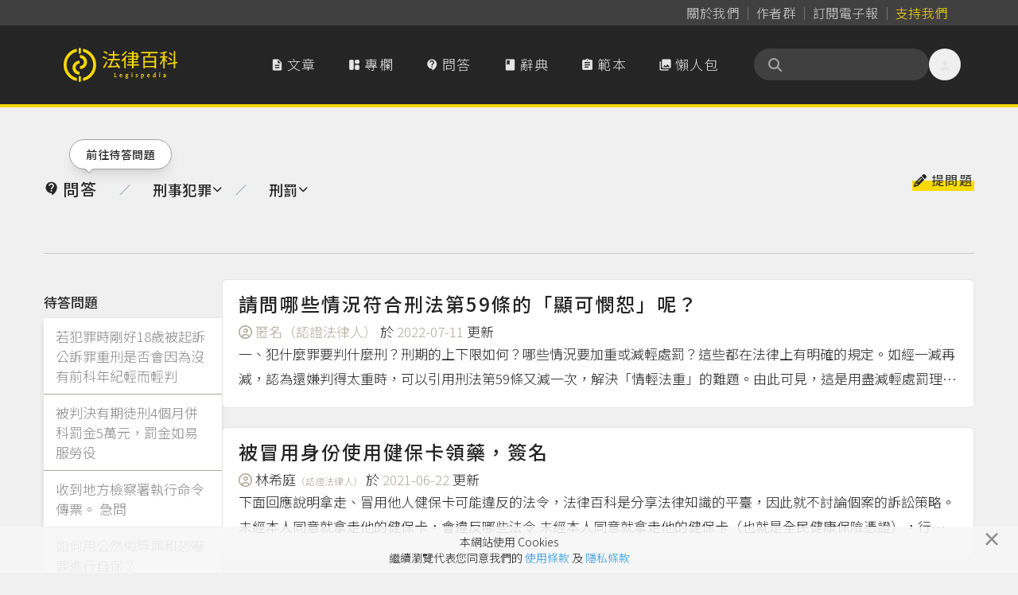

--- FILE ---
content_type: text/html; charset=UTF-8
request_url: https://www.legis-pedia.com/QA/crime-penalty?t=88&page=2
body_size: 106892
content:
<!DOCTYPE html>
<html class="" lang="zh-TW">

  <head>
    <title id="pageTitle">刑事犯罪｜問答｜法律百科 Legispedia</title>

    <meta http-equiv="X-UA-Compatible" content="IE=edge,chrome=1">
    <meta http-equiv="Content-Type" content="text/html; charset=utf-8" />
    <meta http-equiv="content-language" content="zh-tw" />
    <META HTTP-EQUIV="EXPIRES" CONTENT="PUBLIC">
    <meta name="viewport" content="width=device-width, minimal-ui, initial-scale=1, maximum-scale=1">
    <meta name="csrf-token" content="YivCuvi2tmLJAGW34DOTfcUYPN0IKoLGklGv29rQ">

    <meta property="og:site_name" content="法律百科" />
    <meta property="og:type" content="website" />
    <meta property="fb:app_id" content="726560431037997" />

    <meta name="apple-mobile-web-app-capable" content="yes" />
    <meta name="apple-mobile-web-app-status-bar-style" content="black-translucent">

          <meta property="og:title" content="刑事犯罪｜問答｜法律百科 Legispedia" />
      <meta name="description" content="對法律有疑問或好奇的地方嗎？法律百科提供問答功能，歡迎在網站上搜尋答案或提出新問題。">
      <meta property="og:description" content="對法律有疑問或好奇的地方嗎？法律百科提供問答功能，歡迎在網站上搜尋答案或提出新問題。" />

      <meta property="og:url" content="https://www.legis-pedia.com/" />
      <meta property="og:image" content="https://www.legis-pedia.com/images/share_img_new.png" />
      <link href="https://www.legis-pedia.com/images/share_img_new.png" rel="image_src" />
      <meta name="keywords" content="房子‧土地‧鄰居房屋租賃,消費‧契約‧商業,債務‧擔保‧金錢,損害賠償‧保險,家庭‧父母子女,醫療‧銀髮族,,勞動‧工作,車‧交通,性別,法律原則‧訴訟程序,政府‧基本人權,智慧財產權,法律辭典">
    
          <link href="https://www.legis-pedia.com/QA/crime-penalty?t=88&amp;page=2" rel="canonical">
    
    <link type="image/x-icon" href="https://www.legis-pedia.com/favicon.ico" rel="icon" />
    <link type="image/x-icon" href="https://www.legis-pedia.com/favicon.ico" rel="shortcut icon" />

    
    <link href="/css/reset.css?id=503cb1c030223101236193bc11a43685" rel="preload" as="style" />
    <link href="/css/app.css?id=b28922278b75d2d0a9ff9580f3eb9e28" rel="preload" as="style" />
    <link href="/css/all.css?id=900d701f4975e5877fa34aa92afa0a72" rel="preload" as="style" />

    
    <link href="https://fonts.googleapis.com" rel="preconnect">
    <link href="https://fonts.gstatic.com" rel="preconnect" crossorigin>
    <link href="https://cdn.jsdelivr.net/" rel="preconnect" crossorigin>

    
    <link href="/css/reset.css?id=503cb1c030223101236193bc11a43685" rel="stylesheet" defer />
    <link href="https://cdn.jsdelivr.net/npm/bootstrap@4.6.2/dist/css/bootstrap.min.css" rel="stylesheet"
      integrity="sha384-xOolHFLEh07PJGoPkLv1IbcEPTNtaed2xpHsD9ESMhqIYd0nLMwNLD69Npy4HI+N" crossorigin="anonymous">
    <link href="/css/app.css?id=b28922278b75d2d0a9ff9580f3eb9e28" rel="stylesheet" defer />
    <link href="/css/all.css?id=900d701f4975e5877fa34aa92afa0a72" rel="stylesheet" defer />
    <link href="https://cdn.jsdelivr.net/npm/sweetalert2@11.21.0/dist/sweetalert2.min.css" rel="stylesheet">
    <link href="https://cdn.jsdelivr.net/npm/@splidejs/splide@4.1.4/dist/css/splide.min.css" rel="stylesheet">

    
    <!--[if lt IE 9]>
      <blade ___scripts_2___/>
    <![endif]-->

        <!-- Google tag (gtag.js) -->
    <script async src="https://www.googletagmanager.com/gtag/js?id=G-CVQNY8WWEH"></script>
    <script>
      window.dataLayer = window.dataLayer || [];

      function gtag() {
        dataLayer.push(arguments);
      }
      gtag('js', new Date());

      gtag('config', 'G-CVQNY8WWEH');
    </script>
      </head>

  <body class="qa-page tw-relative tw-overflow-x-hidden tw-pt-[108px] md:tw-pt-[135px]" data-spy="scroll"
    data-offset="0" data-target="#navigation">
    <script>
      window.fbAsyncInit = function() {
        FB.init({
          appId: '726560431037997',
          cookie: true,
          xfbml: true,
          version: 'v3.1'
        });

        FB.AppEvents.logPageView();

      };

      (function(d, s, id) {
        var js, fjs = d.getElementsByTagName(s)[0];
        if (d.getElementById(id)) {
          return;
        }
        js = d.createElement(s);
        js.id = id;
        js.src = "https://connect.facebook.net/zh_TW/sdk.js";
        js.async = true;
        fjs.parentNode.insertBefore(js, fjs);
      }(document, 'script', 'facebook-jssdk'));
    </script>
    
    
    
          <header class="header-menu tw-fixed tw--top-[.025px] tw-z-[990] tw-w-full tw-transition-all tw-duration-500 data-[stuck]:tw-drop-shadow-md">

  <nav class="header-nav tw-bg-neutral-700 data-[stuck]:tw-hidden"
       aria-label="Global">
    <div
         class="tw-mx-auto tw-grid tw-max-w-6xl tw-grid-flow-col tw-items-center tw-justify-center tw-gap-[2px] sm:tw-justify-end sm:tw-px-6">
      <a class="tw-inline tw-rounded-full tw-px-2 tw-py-1 tw-text-base tw-tracking-normal tw-text-neutral-300 tw-decoration-0 hover:tw-text-neutral-300"
         data-ripple-light="true"
         href="https://www.legis-pedia.com/about"><span
              class="tw-bg-gradient-to-r tw-from-neutral-400 tw-to-zinc-500 tw-bg-[length:0_1px] tw-bg-left-bottom tw-bg-no-repeat tw-pb-[1px] tw-transition-all tw-delay-100 tw-duration-300 hover:tw-bg-[length:100%_1px]">
          關於我們</span></a>
      <span class="tw-mt-[2px] tw-h-3/6 tw-border-0 tw-border-r tw-border-solid tw-border-neutral-500"></span>
      <a class="tw-inline tw-rounded-full tw-px-2 tw-py-1 tw-text-base tw-tracking-normal tw-text-neutral-300 tw-decoration-0 tw-delay-100 hover:tw-text-neutral-300"
         data-ripple-light="true"
         href="https://www.legis-pedia.com/authors"><span
              class="tw-bg-gradient-to-r tw-from-neutral-400 tw-to-zinc-500 tw-bg-[length:0_1px] tw-bg-left-bottom tw-bg-no-repeat tw-pb-[1px] tw-transition-all tw-delay-100 tw-duration-300 hover:tw-bg-[length:100%_1px]">
          作者群</span></a>
      <span class="tw-mt-[2px] tw-h-3/6 tw-border-0 tw-border-r tw-border-solid tw-border-neutral-500"></span>
      <a class="tw-inline tw-rounded-full tw-px-2 tw-py-1 tw-text-base tw-tracking-normal tw-text-neutral-300 tw-decoration-0 tw-delay-100 hover:tw-text-neutral-300"
         data-ripple-light="true"
         href="javascript:SubscriptionPopup.open();"><span
              class="rounded-sm tw-bg-gradient-to-r tw-from-neutral-400 tw-to-zinc-500 tw-bg-[length:0_1px] tw-bg-left-bottom tw-bg-no-repeat tw-pb-[1px] tw-transition-all tw-delay-100 tw-duration-300 hover:tw-bg-[length:100%_1px]">
          訂閱電子報</span></a>
      
      <span class="tw-mt-[2px] tw-h-3/6 tw-border-0 tw-border-r tw-border-solid tw-border-neutral-500"></span>
                    
        <a class="tw--mr-2 tw-inline tw-rounded-full tw-px-2 tw-py-1 tw-text-base tw-tracking-normal tw-text-primary tw-decoration-0 hover:tw-text-primary"
           data-ripple-light="true"
           href="https://support.legis-pedia.com/?utm_source=website&utm_medium=header_button"><span
                class="tw-bg-gradient-to-r tw-from-amber-700 tw-to-primary tw-bg-[length:0_1px] tw-bg-left-bottom tw-bg-no-repeat tw-pb-[1px] tw-transition-all tw-delay-100 tw-duration-300 hover:tw-bg-[length:100%_1px]">
            支持我們</span></a>
          </div>
  </nav>

  <nav class="tw-border-b-4 tw-border-primary tw-bg-secondary tw-transition-all tw-delay-300 tw-duration-400 data-[stuck]:tw-border-b"
       aria-label="Global">
    <div
         class="tw-container tw-mx-auto tw-flex tw-max-w-6xl tw-items-center tw-gap-x-2 tw-px-4 tw-py-4 tw-opacity-100 tw-transition-all tw-delay-300 tw-duration-500 data-[stuck]:tw-py-2">
      <div class="tw-flex xl:tw-hidden">
        <button id="btn-mobile-menu"
                class="tw-relative tw--ml-2 tw-h-10 tw-max-h-[40px] tw-w-10 tw-max-w-[40px] tw-select-none tw-rounded-full tw-text-center tw-align-middle tw-font-sans tw-font-medium tw-transition tw-delay-100 tw-duration-400 tw-ease-in-out hover:tw-bg-neutral-700/70 hover:tw-text-primary active:tw-bg-gray-900/20 disabled:tw-pointer-events-none disabled:tw-opacity-50 disabled:tw-shadow-none"
                data-ripple-light="true"
                aria-controls="mobile-menu"
                aria-expanded="false">
          <i class="material-icons tw--mb-1 tw-text-2xl tw-leading-[2.5rem] tw-text-neutral-200">
            &#xe5d2;
          </i>
        </button>
      </div>
      <a class="tw-inline-flex tw-shrink-0 tw-content-center tw-items-center tw-delay-500 data-[stuck]:tw-py-0 md:tw-py-3"
         href="https://www.legis-pedia.com">
        <span class="tw-sr-only">法律百科 Legispedia</span>
        <img class="tw-mr-2 tw-hidden tw-transition-all tw-delay-100 tw-duration-300 data-[stuck]:tw-opacity-0 md:tw-inline-block"
             src="https://www.legis-pedia.com/img/logo-only.svg"
             alt="法律百科Logo"
             height="43px"
             width="41.109px" />
        <img class="tw-inline-block tw-max-h-[32px] tw-self-center tw-duration-300 data-[stuck]:tw-delay-[400ms] md:tw-max-h-max md:data-[stuck]:tw--ml-[49.18px] md:data-[stuck]:tw-max-h-[35px]"
             src="https://www.legis-pedia.com/img/logo-text-only.svg"
             alt="法律百科Logo文字"
             height="35.016px"
             width="93.734px" />
      </a>
      <div class="tw-ml-auto tw-mr-0 tw-flex tw-items-center tw-gap-x-2">
        <div class="tw-hidden tw-gap-x-2 tw-align-middle xl:tw-flex">
          <a class="tw-aligen-items-center tw-flex tw-text-nowrap tw-rounded-full tw-bg-secondary tw-px-5 tw-py-3 tw-align-middle tw-tracking-wider tw-text-neutral-200 tw-transition tw-delay-100 tw-duration-500 tw-ease-in-out hover:tw-bg-neutral-700/70 hover:tw-text-primary"
             data-ripple-light="true"
             href="https://www.legis-pedia.com/article">
            <i class="material-icons tw-mr-1 !tw-leading-[1.745rem]">
              &#xe873;
            </i>
            文章
          </a>
          <a class="tw-aligen-items-center tw-flex tw-text-nowrap tw-rounded-full tw-bg-secondary tw-px-5 tw-py-3 tw-align-middle tw-tracking-wider tw-text-neutral-200 tw-transition tw-delay-100 tw-duration-500 tw-ease-in-out hover:tw-bg-neutral-700/70 hover:tw-text-primary"
             data-ripple-light="true"
             href="https://www.legis-pedia.com/columns">
            <i class="material-icons-round tw-mr-1 !tw-leading-[1.745rem]">
              &#xe66b;
            </i>
            專欄
          </a>
          <a class="tw-aligen-items-center tw-flex tw-text-nowrap tw-rounded-full tw-bg-secondary tw-px-5 tw-py-3 tw-align-middle tw-tracking-wider tw-text-neutral-200 tw-transition tw-delay-100 tw-duration-400 tw-ease-in-out hover:tw-bg-neutral-700/70 hover:tw-text-primary"
             data-ripple-light="true"
             href="https://www.legis-pedia.com/QA">
            <i class="material-icons-round tw-mr-1 !tw-leading-[1.745rem]">
              &#xe94c;
            </i>
            問答
          </a>
          <a class="tw-aligen-items-center tw-flex tw-text-nowrap tw-rounded-full tw-bg-secondary tw-px-5 tw-py-3 tw-align-middle tw-tracking-wider tw-text-neutral-200 tw-transition tw-delay-100 tw-duration-400 tw-ease-in-out hover:tw-bg-neutral-700/70 hover:tw-text-primary"
             data-ripple-light="true"
             href="https://www.legis-pedia.com/dictionary">
            <i class="material-icons tw-mr-1 !tw-leading-[1.745rem]">
              &#xe865;
            </i>
            辭典
          </a>
          <a class="tw-aligen-items-center tw-flex tw-text-nowrap tw-rounded-full tw-bg-secondary tw-px-5 tw-py-3 tw-align-middle tw-tracking-wider tw-text-neutral-200 tw-transition tw-delay-100 tw-duration-400 tw-ease-in-out hover:tw-bg-neutral-700/70 hover:tw-text-primary"
             data-ripple-light="true"
             href="https://www.legis-pedia.com/template">
            <i class="material-icons tw-mr-1 !tw-leading-[1.745rem]">
              &#xe85d;
            </i>
            範本
          </a>
          <a class="tw-aligen-items-center tw-flex tw-text-nowrap tw-rounded-full tw-bg-secondary tw-px-5 tw-py-3 tw-align-middle tw-tracking-wider tw-text-neutral-200 tw-transition tw-delay-100 tw-duration-400 tw-ease-in-out hover:tw-bg-neutral-700/70 hover:tw-text-primary"
             data-ripple-light="true"
             href="https://www.legis-pedia.com/topic/graphics">
            <i class="material-icons tw-mr-1 !tw-leading-[1.745rem]">
              &#xe413;
            </i>
            懶人包
          </a>
        </div>
        <div class="tw-ml-6 tw-flex tw-flex-row tw-items-end tw-gap-x-2">

          <form class="searchbar tw-mb-0 tw-flex tw-flex-nowrap">
  <div class="tw-relative tw-h-10 tw-w-full tw-min-w-[180px] tw-max-w-[220px] tw-overflow-x-clip">
    <div
      class="tw-absolute tw-left-4 tw-top-2/4 tw-z-10 tw-grid tw-h-5 tw-w-5 tw--translate-y-2/4 tw-place-items-center tw-text-neutral-400">
      <i class="fas fa-search" aria-hidden="true"></i>
    </div>
    <input
      class="tw-peer tw-h-full tw-w-full tw-rounded-full tw-bg-neutral-700 tw-py-2.5 !tw-pr-9 tw-pl-10 tw-text-sm tw-font-normal tw-tracking-normal tw-text-neutral-200 tw-outline-0 tw-transition-all tw-duration-500 placeholder:tw-text-neutral-500 data-[stuck]:tw-py-2"
      id="searchIinput" name="search_key" aria-label="關鍵字搜尋" aria-describedby="btn-search-addon" placeholder="" />
  </div>
</form>


          <button class="tw-relative tw--mr-2 tw-hidden tw-h-10 tw-max-h-[40px] tw-w-10 tw-max-w-[40px] tw-select-none tw-rounded-full tw-text-center tw-align-middle tw-font-sans tw-font-medium tw-transition tw-delay-100 tw-duration-400 tw-ease-in-out hover:tw-bg-neutral-700/70 hover:tw-text-primary active:tw-bg-gray-900/20 disabled:tw-pointer-events-none disabled:tw-opacity-50 disabled:tw-shadow-none xl:tw-inline-block"
                  data-ripple-light="true"
                  data-popover-target="menu">
            <i class="material-icons tw--mb-1 tw-text-2xl tw-leading-[2.5rem] tw-text-neutral-200">
              &#xe7fd;
            </i>
          </button>
          <ul class="tw-absolute tw-z-10 tw-min-w-[180px] tw-overflow-auto tw-rounded-md tw-border tw-border-neutral-50 tw-bg-white tw-p-3 tw-text-sm tw-text-neutral-500 tw-opacity-0 tw-shadow-lg tw-shadow-neutral-500/10 focus:tw-outline-none"
              data-popover="menu"
              data-popover-placement="bottom-end"
              role="menu">
                          <li>
                <div class="tw-space-y-1">
                  <a class="tw-block tw-rounded-full tw-px-5 tw-py-2 tw-text-base tw-font-medium tw-text-neutral-500 hover:tw-bg-secondary hover:tw-text-primary"
                     data-ripple-light="true"
                     href="https://www.legis-pedia.com/login">登入</a>
                  <a class="tw-block tw-rounded-full tw-px-5 tw-py-2 tw-text-base tw-font-medium tw-text-neutral-500 hover:tw-bg-secondary hover:tw-text-primary"
                     data-ripple-light="true"
                     href="https://www.legis-pedia.com/register">註冊</a>
                </div>
              </li>
                      </ul>
        </div>
      </div>
    </div>
    <div id="mobile-menu"
         class="tw-hidden xl:!tw-hidden">
      <div class="tw-space-y-1 tw-px-2 tw-pb-3 tw-pt-2 sm:tw-px-3">
        <!-- Current: "bg-gray-900 text-white", Default: "text-gray-300 hover:bg-gray-700 hover:text-white" -->
        <a class="tw-aligen-items-center tw-flex tw-rounded-full tw-bg-secondary tw-px-5 tw-py-3 tw-align-middle tw-tracking-wider tw-text-neutral-200 tw-transition tw-delay-100 tw-duration-500 tw-ease-in-out hover:tw-bg-neutral-700/70 hover:tw-text-primary"
           data-ripple-light="true"
           href="https://www.legis-pedia.com/article">
          <i class="material-icons tw-mr-1 !tw-leading-[2rem]">
            &#xe873;
          </i>
          文章
        </a>
        <a class="tw-aligen-items-center tw-flex tw-rounded-full tw-bg-secondary tw-px-5 tw-py-3 tw-align-middle tw-tracking-wider tw-text-neutral-200 tw-transition tw-delay-100 tw-duration-500 tw-ease-in-out hover:tw-bg-neutral-700/70 hover:tw-text-primary"
           data-ripple-light="true"
           href="https://www.legis-pedia.com/columns">
          <i class="material-icons tw-mr-1 !tw-leading-[2rem]">
            &#xe66b;
          </i>
          專欄
        </a>
        <a class="tw-aligen-items-center tw-flex tw-rounded-full tw-bg-secondary tw-px-5 tw-py-3 tw-align-middle tw-tracking-wider tw-text-neutral-200 tw-transition tw-delay-100 tw-duration-400 tw-ease-in-out hover:tw-bg-neutral-700/70 hover:tw-text-primary"
           data-ripple-light="true"
           href="https://www.legis-pedia.com/QA">
          <i class="material-icons-round tw-mr-1 !tw-leading-[1.745rem]">
            &#xe94c;
          </i>
          問答
        </a>
        <a class="tw-aligen-items-center tw-flex tw-rounded-full tw-bg-secondary tw-px-5 tw-py-3 tw-align-middle tw-tracking-wider tw-text-neutral-200 tw-transition tw-delay-100 tw-duration-400 tw-ease-in-out hover:tw-bg-neutral-700/70 hover:tw-text-primary"
           data-ripple-light="true"
           href="https://www.legis-pedia.com/dictionary">
          <i class="material-icons tw-mr-1 !tw-leading-[1.745rem]">
            &#xe865;
          </i>
          辭典
        </a>
        <a class="tw-aligen-items-center tw-flex tw-rounded-full tw-bg-secondary tw-px-5 tw-py-3 tw-align-middle tw-tracking-wider tw-text-neutral-200 tw-transition tw-delay-100 tw-duration-400 tw-ease-in-out hover:tw-bg-neutral-700/70 hover:tw-text-primary"
           data-ripple-light="true"
           href="https://www.legis-pedia.com/template">
          <i class="material-icons tw-mr-1 !tw-leading-[1.745rem]">
            &#xe85d;
          </i>
          範本
        </a>
        <a class="tw-aligen-items-center tw-flex tw-rounded-full tw-bg-secondary tw-px-5 tw-py-3 tw-align-middle tw-tracking-wider tw-text-neutral-200 tw-transition tw-delay-100 tw-duration-400 tw-ease-in-out hover:tw-bg-neutral-700/70 hover:tw-text-primary"
           data-ripple-light="true"
           href="https://www.legis-pedia.com/topic/graphics">
          <i class="material-icons tw-mr-1 !tw-leading-[1.745rem]">
            &#xe413;
          </i>
          懶人包
        </a>
      </div>
      <div class="tw-border-t tw-border-gray-700 tw-pb-5 tw-pt-4">
                  <div class="tw-space-y-1 tw-px-2 sm:tw-px-3">
            <a class="tw-block tw-rounded-full tw-px-5 tw-py-2 tw-text-base tw-font-medium tw-text-neutral-400 hover:tw-bg-neutral-700 hover:tw-text-neutral-200"
               data-ripple-light="true"
               href="https://www.legis-pedia.com/login">登入</a>
            <a class="tw-block tw-rounded-full tw-px-5 tw-py-2 tw-text-base tw-font-medium tw-text-neutral-400 hover:tw-bg-neutral-700 hover:tw-text-neutral-200"
               data-ripple-light="true"
               href="https://www.legis-pedia.com/register">註冊</a>
          </div>
              </div>
  </nav>
</header>



    
      
  <div class="container tw-relative">
    <div class="article-list-menu tw-isolate tw--mx-2 tw-mb-4 md:tw-mb-10">
      <div class="tw-rounded-full tw-pb-2 tw-pt-8 md:tw-pb-4 md:tw-pt-12">
        <div class="tw-flex tw-flex-col-reverse tw-items-center tw-justify-between md:tw-flex-row">
          <nav class="tw-block tw-w-full md:tw-w-fit" aria-label="breadcrumb">
            <ul class="tw-relative tw-flex tw-w-full tw-flex-wrap tw-items-center tw-gap-x-2 tw-gap-y-1 tw-rounded-md md:tw-flex-row">
              <li
                class="tw-relative tw-flex tw-w-full tw-items-center tw-text-xl tw-font-medium tw-leading-normal tw-decoration-primary tw-underline-offset-4 tw-antialiased md:tw-w-fit">
                <a class="tw-decoration- tw-absolute tw-left-0 tw-top-0 tw--mt-10 tw-ml-10 tw-flex tw-flex-nowrap tw-overflow-visible tw-whitespace-nowrap tw-rounded-full tw-border tw-border-neutral-400 tw-bg-white tw-px-5 tw-py-2 tw-text-sm tw-font-medium tw-tracking-normal tw-text-secondary tw-underline tw-shadow-lg tw-shadow-gray-900/10 tw-transition-all tw-duration-300 before:tw-absolute before:tw--bottom-[4px] before:tw--z-10 before:tw-h-2 before:tw-w-2 before:tw-rotate-45 before:tw-border before:tw-border-neutral-400 before:tw-bg-white before:tw-shadow-lg before:tw-content-[''] after:tw-absolute after:tw--bottom-[3px] after:tw-h-2 after:tw-w-2 after:tw-rotate-45 after:tw-bg-white after:tw-shadow-md after:tw-content-[''] hover:tw-text-secondary hover:tw-shadow-none hover:before:tw-shadow-none md:tw-no-underline"
                  href="https://www.legis-pedia.com/QA/waiting">
                                      前往待答問題
                                  </a>
                <span
                  class="tw-relative tw--ml-3 tw-mb-2 tw-flex tw-items-center tw-rounded-full tw-px-5 tw-py-2 tw-align-middle tw-tracking-wider tw-text-secondary tw-transition-all tw-delay-100 tw-duration-300 tw-ease-in-out md:tw-mb-0">
                  <div class="tw-aligen-items-center tw-flex tw-items-center">
                    <i class="material-icons tw-mr-1 !tw-leading-[1.745rem]" data-stuck="">
                      &#xe94c;
                    </i>
                                          問答
                                      </div>
                </span>
              </li>
              <div class="tw-relative">
                <span
                  class="tw-pointer-events-none tw-mx-2 tw-hidden tw-select-none tw-font-sans tw-text-sm tw-font-normal tw-leading-3 tw-text-blue-gray-500 tw-antialiased md:tw-block">
                  ／
                </span>
              </div>
              <li
                class="tw-flex tw-cursor-pointer tw-items-center tw-text-base tw-font-medium tw-leading-normal tw-antialiased md:tw-text-lg">
                <a class="btn-toggle-menu-category tw-aligen-items-center tw--mr-2 tw-flex tw-items-center tw-gap-x-1 tw-rounded-full tw-py-2 tw-pl-3 tw-pr-2 tw-align-middle tw-tracking-normal tw-text-secondary tw-transition-all tw-delay-100 tw-duration-300 tw-ease-in-out hover:tw-bg-neutral-200/70 hover:tw-text-secondary data-[active]:tw-bg-primary md:tw-gap-x-2 md:tw-pl-5 md:tw-pr-4"
                  data-ripple-dark="true" href="javascript:;">
                  刑事犯罪<i class="fas fa-chevron-down tw-text-xs"></i>
                </a>
              </li>
                              <span
                  class="tw-pointer-events-none tw-mx-2 tw-hidden tw-select-none tw-font-sans tw-text-sm tw-font-normal tw-leading-3 tw-text-blue-gray-500 tw-antialiased md:tw-block">
                  ／
                </span>
                <li
                  class="tw-flex tw-cursor-pointer tw-items-center tw-text-base tw-font-medium tw-leading-normal tw-antialiased md:tw-text-lg">
                  <a class="btn-toggle-menu-topic tw-aligen-items-center tw--mr-2 tw-flex tw-items-center tw-gap-x-1 tw-rounded-full tw-py-2 tw-pl-3 tw-pr-2 tw-align-middle tw-tracking-normal tw-text-secondary tw-transition-all tw-delay-100 tw-duration-300 tw-ease-in-out hover:tw-bg-neutral-200/70 hover:tw-text-secondary data-[active]:tw-bg-primary md:tw-gap-x-2 md:tw-pl-5 md:tw-pr-4"
                    data-ripple-dark="true" href="javascript:;">刑罰<i
                      class="fas fa-chevron-down tw-text-xs"></i>
                  </a>
                </li>
                          </ul>
          </nav>
          <div class="tw-z-10 tw--mb-6 tw-ml-auto tw-mr-2 tw-text-end tw-text-sm md:tw-mb-6 md:tw-text-base">
            <a class="miz-link" href="javascript:;" onclick="QaQuesPage.openPopup();">
              <i class="fas fa-pencil-alt"></i> 提問題
            </a>
            <br />
          </div>
        </div>
      </div>
      <div
        class="menu-category tw-relative tw-inset-x-0 tw-top-0 tw--z-10 tw-mb-8 tw-hidden tw-rounded-md tw-bg-neutral-100 tw-px-5 tw-py-6 tw-transition-all tw-duration-300">
        <div class="tw-flex tw-flex-wrap tw-justify-start tw-gap-x-3 tw-gap-y-4">
                      
            <a class="tw-border tw-border-neutral-600 tw-text-secondary tw-opacity-70 tw-inline-flex tw-select-none tw-items-center tw-gap-x-2 tw-whitespace-nowrap tw-rounded-full tw-px-3 tw-py-[3px] tw-text-sm tw-font-medium tw-leading-6 tw-tracking-normal tw-transition-all tw-delay-100 tw-duration-300 hover:tw-text-secondary hover:tw-opacity-100"
              data-ripple-dark="true" href="https://www.legis-pedia.com/QA/lawABC">
              <span>
                法律入門
              </span>
              <span class="tw-text-xs tw-leading-3 tw-opacity-60">150
              </span>
            </a>
                      
            <a class="tw-border tw-border-neutral-600 tw-text-secondary tw-opacity-70 tw-inline-flex tw-select-none tw-items-center tw-gap-x-2 tw-whitespace-nowrap tw-rounded-full tw-px-3 tw-py-[3px] tw-text-sm tw-font-medium tw-leading-6 tw-tracking-normal tw-transition-all tw-delay-100 tw-duration-300 hover:tw-text-secondary hover:tw-opacity-100"
              data-ripple-dark="true" href="https://www.legis-pedia.com/QA/remedy-procedure">
              <span>
                救濟與訴訟程序
              </span>
              <span class="tw-text-xs tw-leading-3 tw-opacity-60">224
              </span>
            </a>
                      
            <a class="tw-border tw-border-neutral-600 tw-text-secondary tw-opacity-70 tw-inline-flex tw-select-none tw-items-center tw-gap-x-2 tw-whitespace-nowrap tw-rounded-full tw-px-3 tw-py-[3px] tw-text-sm tw-font-medium tw-leading-6 tw-tracking-normal tw-transition-all tw-delay-100 tw-duration-300 hover:tw-text-secondary hover:tw-opacity-100"
              data-ripple-dark="true" href="https://www.legis-pedia.com/QA/housing-land-neighbors">
              <span>
                房子‧土地‧鄰居
              </span>
              <span class="tw-text-xs tw-leading-3 tw-opacity-60">199
              </span>
            </a>
                      
            <a class="tw-border tw-border-neutral-600 tw-text-secondary tw-opacity-70 tw-inline-flex tw-select-none tw-items-center tw-gap-x-2 tw-whitespace-nowrap tw-rounded-full tw-px-3 tw-py-[3px] tw-text-sm tw-font-medium tw-leading-6 tw-tracking-normal tw-transition-all tw-delay-100 tw-duration-300 hover:tw-text-secondary hover:tw-opacity-100"
              data-ripple-dark="true" href="https://www.legis-pedia.com/QA/consumers-loan-contract">
              <span>
                消費‧借還錢‧契約
              </span>
              <span class="tw-text-xs tw-leading-3 tw-opacity-60">172
              </span>
            </a>
                      
            <a class="tw-border tw-border-neutral-600 tw-text-secondary tw-opacity-70 tw-inline-flex tw-select-none tw-items-center tw-gap-x-2 tw-whitespace-nowrap tw-rounded-full tw-px-3 tw-py-[3px] tw-text-sm tw-font-medium tw-leading-6 tw-tracking-normal tw-transition-all tw-delay-100 tw-duration-300 hover:tw-text-secondary hover:tw-opacity-100"
              data-ripple-dark="true" href="https://www.legis-pedia.com/QA/damage-compensation">
              <span>
                損害賠償‧保險
              </span>
              <span class="tw-text-xs tw-leading-3 tw-opacity-60">74
              </span>
            </a>
                      
            <a class="tw-border tw-border-neutral-600 tw-text-secondary tw-opacity-70 tw-inline-flex tw-select-none tw-items-center tw-gap-x-2 tw-whitespace-nowrap tw-rounded-full tw-px-3 tw-py-[3px] tw-text-sm tw-font-medium tw-leading-6 tw-tracking-normal tw-transition-all tw-delay-100 tw-duration-300 hover:tw-text-secondary hover:tw-opacity-100"
              data-ripple-dark="true" href="https://www.legis-pedia.com/QA/family-relationship">
              <span>
                家庭‧父母子女
              </span>
              <span class="tw-text-xs tw-leading-3 tw-opacity-60">212
              </span>
            </a>
                      
            <a class="tw-border tw-border-neutral-600 tw-text-secondary tw-opacity-70 tw-inline-flex tw-select-none tw-items-center tw-gap-x-2 tw-whitespace-nowrap tw-rounded-full tw-px-3 tw-py-[3px] tw-text-sm tw-font-medium tw-leading-6 tw-tracking-normal tw-transition-all tw-delay-100 tw-duration-300 hover:tw-text-secondary hover:tw-opacity-100"
              data-ripple-dark="true" href="https://www.legis-pedia.com/QA/gender">
              <span>
                性別
              </span>
              <span class="tw-text-xs tw-leading-3 tw-opacity-60">46
              </span>
            </a>
                      
            <a class="tw-border tw-border-neutral-600 tw-text-secondary tw-opacity-70 tw-inline-flex tw-select-none tw-items-center tw-gap-x-2 tw-whitespace-nowrap tw-rounded-full tw-px-3 tw-py-[3px] tw-text-sm tw-font-medium tw-leading-6 tw-tracking-normal tw-transition-all tw-delay-100 tw-duration-300 hover:tw-text-secondary hover:tw-opacity-100"
              data-ripple-dark="true" href="https://www.legis-pedia.com/QA/health-medical-ageing">
              <span>
                健康‧醫療‧銀髮族
              </span>
              <span class="tw-text-xs tw-leading-3 tw-opacity-60">39
              </span>
            </a>
                      
            <a class="tw-border tw-border-neutral-600 tw-text-secondary tw-opacity-70 tw-inline-flex tw-select-none tw-items-center tw-gap-x-2 tw-whitespace-nowrap tw-rounded-full tw-px-3 tw-py-[3px] tw-text-sm tw-font-medium tw-leading-6 tw-tracking-normal tw-transition-all tw-delay-100 tw-duration-300 hover:tw-text-secondary hover:tw-opacity-100"
              data-ripple-dark="true" href="https://www.legis-pedia.com/QA/labor-work">
              <span>
                勞動‧工作
              </span>
              <span class="tw-text-xs tw-leading-3 tw-opacity-60">434
              </span>
            </a>
                      
            <a class="tw-border tw-border-neutral-600 tw-text-secondary tw-opacity-70 tw-inline-flex tw-select-none tw-items-center tw-gap-x-2 tw-whitespace-nowrap tw-rounded-full tw-px-3 tw-py-[3px] tw-text-sm tw-font-medium tw-leading-6 tw-tracking-normal tw-transition-all tw-delay-100 tw-duration-300 hover:tw-text-secondary hover:tw-opacity-100"
              data-ripple-dark="true" href="https://www.legis-pedia.com/QA/company-enterprise-organization">
              <span>
                公司‧企業‧法人
              </span>
              <span class="tw-text-xs tw-leading-3 tw-opacity-60">24
              </span>
            </a>
                      
            <a class="tw-border tw-border-neutral-600 tw-text-secondary tw-opacity-70 tw-inline-flex tw-select-none tw-items-center tw-gap-x-2 tw-whitespace-nowrap tw-rounded-full tw-px-3 tw-py-[3px] tw-text-sm tw-font-medium tw-leading-6 tw-tracking-normal tw-transition-all tw-delay-100 tw-duration-300 hover:tw-text-secondary hover:tw-opacity-100"
              data-ripple-dark="true" href="https://www.legis-pedia.com/QA/Intellectual-property-rights">
              <span>
                智慧財產權
              </span>
              <span class="tw-text-xs tw-leading-3 tw-opacity-60">81
              </span>
            </a>
                      
            <a class="tw-border tw-border-secondary tw-bg-primary tw-text-secondary hover:tw-text-secondary tw-inline-flex tw-select-none tw-items-center tw-gap-x-2 tw-whitespace-nowrap tw-rounded-full tw-px-3 tw-py-[3px] tw-text-sm tw-font-medium tw-leading-6 tw-tracking-normal tw-transition-all tw-delay-100 tw-duration-300 hover:tw-text-secondary hover:tw-opacity-100"
              data-ripple-dark="true" href="">
              <span>
                刑事犯罪
              </span>
              <span class="tw-text-xs tw-leading-3 tw-opacity-60">477
              </span>
            </a>
                      
            <a class="tw-border tw-border-neutral-600 tw-text-secondary tw-opacity-70 tw-inline-flex tw-select-none tw-items-center tw-gap-x-2 tw-whitespace-nowrap tw-rounded-full tw-px-3 tw-py-[3px] tw-text-sm tw-font-medium tw-leading-6 tw-tracking-normal tw-transition-all tw-delay-100 tw-duration-300 hover:tw-text-secondary hover:tw-opacity-100"
              data-ripple-dark="true" href="https://www.legis-pedia.com/QA/government-fundamental-rights">
              <span>
                基本人權‧政府
              </span>
              <span class="tw-text-xs tw-leading-3 tw-opacity-60">124
              </span>
            </a>
                      
            <a class="tw-border tw-border-neutral-600 tw-text-secondary tw-opacity-70 tw-inline-flex tw-select-none tw-items-center tw-gap-x-2 tw-whitespace-nowrap tw-rounded-full tw-px-3 tw-py-[3px] tw-text-sm tw-font-medium tw-leading-6 tw-tracking-normal tw-transition-all tw-delay-100 tw-duration-300 hover:tw-text-secondary hover:tw-opacity-100"
              data-ripple-dark="true" href="https://www.legis-pedia.com/QA/car-driving">
              <span>
                車‧交通
              </span>
              <span class="tw-text-xs tw-leading-3 tw-opacity-60">96
              </span>
            </a>
                      
            <a class="tw-border tw-border-neutral-600 tw-text-secondary tw-opacity-70 tw-inline-flex tw-select-none tw-items-center tw-gap-x-2 tw-whitespace-nowrap tw-rounded-full tw-px-3 tw-py-[3px] tw-text-sm tw-font-medium tw-leading-6 tw-tracking-normal tw-transition-all tw-delay-100 tw-duration-300 hover:tw-text-secondary hover:tw-opacity-100"
              data-ripple-dark="true" href="https://www.legis-pedia.com/QA/environment-hygiene">
              <span>
                環境‧衛生
              </span>
              <span class="tw-text-xs tw-leading-3 tw-opacity-60">25
              </span>
            </a>
                      
            <a class="tw-border tw-border-neutral-600 tw-text-secondary tw-opacity-70 tw-inline-flex tw-select-none tw-items-center tw-gap-x-2 tw-whitespace-nowrap tw-rounded-full tw-px-3 tw-py-[3px] tw-text-sm tw-font-medium tw-leading-6 tw-tracking-normal tw-transition-all tw-delay-100 tw-duration-300 hover:tw-text-secondary hover:tw-opacity-100"
              data-ripple-dark="true" href="https://www.legis-pedia.com/QA/internationallaw">
              <span>
                國際法
              </span>
              <span class="tw-text-xs tw-leading-3 tw-opacity-60">10
              </span>
            </a>
                      
            <a class="tw-border tw-border-neutral-600 tw-text-secondary tw-opacity-70 tw-inline-flex tw-select-none tw-items-center tw-gap-x-2 tw-whitespace-nowrap tw-rounded-full tw-px-3 tw-py-[3px] tw-text-sm tw-font-medium tw-leading-6 tw-tracking-normal tw-transition-all tw-delay-100 tw-duration-300 hover:tw-text-secondary hover:tw-opacity-100"
              data-ripple-dark="true" href="https://www.legis-pedia.com/QA/More">
              <span>
                其他
              </span>
              <span class="tw-text-xs tw-leading-3 tw-opacity-60">80
              </span>
            </a>
                                <div class="tw-flex tw-flex-grow tw-items-end tw-justify-end">
              <a class="tw--mb-3 tw--mr-2 tw-justify-self-end tw-p-3 tw-text-xs tw-font-medium tw-text-neutral-600 tw-opacity-60 hover:tw-text-neutral-600 hover:tw-opacity-100"
                href="https://www.legis-pedia.com/QA">
                <span class="tw-border-b tw-border-neutral-600">
                  重設
                  <i class="fas fa-rotate-left"></i>
                </span>
              </a>
            </div>
                  </div>
      </div>
              <div
          class="menu-topic tw-relative tw-inset-x-0 tw-top-0 tw--z-10 tw-mb-8 tw-hidden tw-rounded-md tw-bg-neutral-100 tw-px-4 tw-py-6 tw-transition-all tw-duration-300">
          <div class="tw-flex tw-flex-wrap tw-justify-start tw-gap-x-3 tw-gap-y-4">
                                        <a class="tw-border tw-border-neutral-600 tw-text-secondary tw-opacity-70 tw-inline-flex tw-select-none tw-gap-x-2 tw-whitespace-nowrap tw-rounded-full tw-px-3 tw-py-[3px] tw-text-sm tw-font-medium tw-leading-6 tw-tracking-normal tw-transition-all tw-delay-100 tw-duration-300 hover:tw-text-secondary hover:tw-opacity-100"
                data-ripple-dark="true" href="https://www.legis-pedia.com/QA/crime-penalty?t=181">刑法原則
              </a>
                                        <a class="tw-border tw-border-neutral-600 tw-text-secondary tw-opacity-70 tw-inline-flex tw-select-none tw-gap-x-2 tw-whitespace-nowrap tw-rounded-full tw-px-3 tw-py-[3px] tw-text-sm tw-font-medium tw-leading-6 tw-tracking-normal tw-transition-all tw-delay-100 tw-duration-300 hover:tw-text-secondary hover:tw-opacity-100"
                data-ripple-dark="true" href="https://www.legis-pedia.com/QA/crime-penalty?t=84">竊盜、強盜、搶奪
              </a>
                                        <a class="tw-border tw-border-neutral-600 tw-text-secondary tw-opacity-70 tw-inline-flex tw-select-none tw-gap-x-2 tw-whitespace-nowrap tw-rounded-full tw-px-3 tw-py-[3px] tw-text-sm tw-font-medium tw-leading-6 tw-tracking-normal tw-transition-all tw-delay-100 tw-duration-300 hover:tw-text-secondary hover:tw-opacity-100"
                data-ripple-dark="true" href="https://www.legis-pedia.com/QA/crime-penalty?t=85">詐欺
              </a>
                                        <a class="tw-border tw-border-neutral-600 tw-text-secondary tw-opacity-70 tw-inline-flex tw-select-none tw-gap-x-2 tw-whitespace-nowrap tw-rounded-full tw-px-3 tw-py-[3px] tw-text-sm tw-font-medium tw-leading-6 tw-tracking-normal tw-transition-all tw-delay-100 tw-duration-300 hover:tw-text-secondary hover:tw-opacity-100"
                data-ripple-dark="true" href="https://www.legis-pedia.com/QA/crime-penalty?t=86">毒品、賭博
              </a>
                                        <a class="tw-border tw-border-neutral-600 tw-text-secondary tw-opacity-70 tw-inline-flex tw-select-none tw-gap-x-2 tw-whitespace-nowrap tw-rounded-full tw-px-3 tw-py-[3px] tw-text-sm tw-font-medium tw-leading-6 tw-tracking-normal tw-transition-all tw-delay-100 tw-duration-300 hover:tw-text-secondary hover:tw-opacity-100"
                data-ripple-dark="true" href="https://www.legis-pedia.com/QA/crime-penalty?t=87">網路犯罪
              </a>
                                        <a class="tw-border tw-border-neutral-600 tw-text-secondary tw-opacity-70 tw-inline-flex tw-select-none tw-gap-x-2 tw-whitespace-nowrap tw-rounded-full tw-px-3 tw-py-[3px] tw-text-sm tw-font-medium tw-leading-6 tw-tracking-normal tw-transition-all tw-delay-100 tw-duration-300 hover:tw-text-secondary hover:tw-opacity-100"
                data-ripple-dark="true" href="https://www.legis-pedia.com/QA/crime-penalty?t=83">妨害自由
              </a>
                                        <a class="tw-border tw-border-neutral-600 tw-text-secondary tw-opacity-70 tw-inline-flex tw-select-none tw-gap-x-2 tw-whitespace-nowrap tw-rounded-full tw-px-3 tw-py-[3px] tw-text-sm tw-font-medium tw-leading-6 tw-tracking-normal tw-transition-all tw-delay-100 tw-duration-300 hover:tw-text-secondary hover:tw-opacity-100"
                data-ripple-dark="true" href="https://www.legis-pedia.com/QA/crime-penalty?t=75">侵害生命、身體、健康
              </a>
                                        <a class="tw-border tw-border-neutral-600 tw-text-secondary tw-opacity-70 tw-inline-flex tw-select-none tw-gap-x-2 tw-whitespace-nowrap tw-rounded-full tw-px-3 tw-py-[3px] tw-text-sm tw-font-medium tw-leading-6 tw-tracking-normal tw-transition-all tw-delay-100 tw-duration-300 hover:tw-text-secondary hover:tw-opacity-100"
                data-ripple-dark="true" href="https://www.legis-pedia.com/QA/crime-penalty?t=81">妨害名譽
              </a>
                                        <a class="tw-border tw-border-neutral-600 tw-text-secondary tw-opacity-70 tw-inline-flex tw-select-none tw-gap-x-2 tw-whitespace-nowrap tw-rounded-full tw-px-3 tw-py-[3px] tw-text-sm tw-font-medium tw-leading-6 tw-tracking-normal tw-transition-all tw-delay-100 tw-duration-300 hover:tw-text-secondary hover:tw-opacity-100"
                data-ripple-dark="true" href="https://www.legis-pedia.com/QA/crime-penalty?t=80">妨害秘密
              </a>
                                        <a class="tw-border tw-border-neutral-600 tw-text-secondary tw-opacity-70 tw-inline-flex tw-select-none tw-gap-x-2 tw-whitespace-nowrap tw-rounded-full tw-px-3 tw-py-[3px] tw-text-sm tw-font-medium tw-leading-6 tw-tracking-normal tw-transition-all tw-delay-100 tw-duration-300 hover:tw-text-secondary hover:tw-opacity-100"
                data-ripple-dark="true" href="https://www.legis-pedia.com/QA/crime-penalty?t=77">妨害性自主
              </a>
                                        <a class="tw-border tw-border-neutral-600 tw-text-secondary tw-opacity-70 tw-inline-flex tw-select-none tw-gap-x-2 tw-whitespace-nowrap tw-rounded-full tw-px-3 tw-py-[3px] tw-text-sm tw-font-medium tw-leading-6 tw-tracking-normal tw-transition-all tw-delay-100 tw-duration-300 hover:tw-text-secondary hover:tw-opacity-100"
                data-ripple-dark="true" href="https://www.legis-pedia.com/QA/crime-penalty?t=79">兒童及少年性剝削
              </a>
                                        <a class="tw-border tw-border-neutral-600 tw-text-secondary tw-opacity-70 tw-inline-flex tw-select-none tw-gap-x-2 tw-whitespace-nowrap tw-rounded-full tw-px-3 tw-py-[3px] tw-text-sm tw-font-medium tw-leading-6 tw-tracking-normal tw-transition-all tw-delay-100 tw-duration-300 hover:tw-text-secondary hover:tw-opacity-100"
                data-ripple-dark="true" href="https://www.legis-pedia.com/QA/crime-penalty?t=78">妨害婚姻及家庭
              </a>
                                        <a class="tw-border tw-border-neutral-600 tw-text-secondary tw-opacity-70 tw-inline-flex tw-select-none tw-gap-x-2 tw-whitespace-nowrap tw-rounded-full tw-px-3 tw-py-[3px] tw-text-sm tw-font-medium tw-leading-6 tw-tracking-normal tw-transition-all tw-delay-100 tw-duration-300 hover:tw-text-secondary hover:tw-opacity-100"
                data-ripple-dark="true" href="https://www.legis-pedia.com/QA/crime-penalty?t=76">妨害風化
              </a>
                                        <a class="tw-border tw-border-neutral-600 tw-text-secondary tw-opacity-70 tw-inline-flex tw-select-none tw-gap-x-2 tw-whitespace-nowrap tw-rounded-full tw-px-3 tw-py-[3px] tw-text-sm tw-font-medium tw-leading-6 tw-tracking-normal tw-transition-all tw-delay-100 tw-duration-300 hover:tw-text-secondary hover:tw-opacity-100"
                data-ripple-dark="true" href="https://www.legis-pedia.com/QA/crime-penalty?t=82">公共危險
              </a>
                                        <a class="tw-border tw-border-neutral-600 tw-text-secondary tw-opacity-70 tw-inline-flex tw-select-none tw-gap-x-2 tw-whitespace-nowrap tw-rounded-full tw-px-3 tw-py-[3px] tw-text-sm tw-font-medium tw-leading-6 tw-tracking-normal tw-transition-all tw-delay-100 tw-duration-300 hover:tw-text-secondary hover:tw-opacity-100"
                data-ripple-dark="true" href="https://www.legis-pedia.com/QA/crime-penalty?t=168">贓物
              </a>
                                        <a class="tw-border tw-border-neutral-600 tw-text-secondary tw-opacity-70 tw-inline-flex tw-select-none tw-gap-x-2 tw-whitespace-nowrap tw-rounded-full tw-px-3 tw-py-[3px] tw-text-sm tw-font-medium tw-leading-6 tw-tracking-normal tw-transition-all tw-delay-100 tw-duration-300 hover:tw-text-secondary hover:tw-opacity-100"
                data-ripple-dark="true" href="https://www.legis-pedia.com/QA/crime-penalty?t=169">偽造文書
              </a>
                                        <a class="tw-border tw-border-neutral-600 tw-text-secondary tw-opacity-70 tw-inline-flex tw-select-none tw-gap-x-2 tw-whitespace-nowrap tw-rounded-full tw-px-3 tw-py-[3px] tw-text-sm tw-font-medium tw-leading-6 tw-tracking-normal tw-transition-all tw-delay-100 tw-duration-300 hover:tw-text-secondary hover:tw-opacity-100"
                data-ripple-dark="true" href="https://www.legis-pedia.com/QA/crime-penalty?t=170">偽造貨幣及有價證券
              </a>
                                        <a class="tw-border tw-border-neutral-600 tw-text-secondary tw-opacity-70 tw-inline-flex tw-select-none tw-gap-x-2 tw-whitespace-nowrap tw-rounded-full tw-px-3 tw-py-[3px] tw-text-sm tw-font-medium tw-leading-6 tw-tracking-normal tw-transition-all tw-delay-100 tw-duration-300 hover:tw-text-secondary hover:tw-opacity-100"
                data-ripple-dark="true" href="https://www.legis-pedia.com/QA/crime-penalty?t=171">毀損器物
              </a>
                                        <a class="tw-border tw-border-neutral-600 tw-text-secondary tw-opacity-70 tw-inline-flex tw-select-none tw-gap-x-2 tw-whitespace-nowrap tw-rounded-full tw-px-3 tw-py-[3px] tw-text-sm tw-font-medium tw-leading-6 tw-tracking-normal tw-transition-all tw-delay-100 tw-duration-300 hover:tw-text-secondary hover:tw-opacity-100"
                data-ripple-dark="true" href="https://www.legis-pedia.com/QA/crime-penalty?t=172">損害債權
              </a>
                                        <a class="tw-border tw-border-neutral-600 tw-text-secondary tw-opacity-70 tw-inline-flex tw-select-none tw-gap-x-2 tw-whitespace-nowrap tw-rounded-full tw-px-3 tw-py-[3px] tw-text-sm tw-font-medium tw-leading-6 tw-tracking-normal tw-transition-all tw-delay-100 tw-duration-300 hover:tw-text-secondary hover:tw-opacity-100"
                data-ripple-dark="true" href="https://www.legis-pedia.com/QA/crime-penalty?t=173">妨害公務罪
              </a>
                                        <a class="tw-border tw-border-neutral-600 tw-text-secondary tw-opacity-70 tw-inline-flex tw-select-none tw-gap-x-2 tw-whitespace-nowrap tw-rounded-full tw-px-3 tw-py-[3px] tw-text-sm tw-font-medium tw-leading-6 tw-tracking-normal tw-transition-all tw-delay-100 tw-duration-300 hover:tw-text-secondary hover:tw-opacity-100"
                data-ripple-dark="true" href="https://www.legis-pedia.com/QA/crime-penalty?t=174">妨害投票
              </a>
                                        <a class="tw-border tw-border-neutral-600 tw-text-secondary tw-opacity-70 tw-inline-flex tw-select-none tw-gap-x-2 tw-whitespace-nowrap tw-rounded-full tw-px-3 tw-py-[3px] tw-text-sm tw-font-medium tw-leading-6 tw-tracking-normal tw-transition-all tw-delay-100 tw-duration-300 hover:tw-text-secondary hover:tw-opacity-100"
                data-ripple-dark="true" href="https://www.legis-pedia.com/QA/crime-penalty?t=122">偽證
              </a>
                                        <a class="tw-border tw-border-neutral-600 tw-text-secondary tw-opacity-70 tw-inline-flex tw-select-none tw-gap-x-2 tw-whitespace-nowrap tw-rounded-full tw-px-3 tw-py-[3px] tw-text-sm tw-font-medium tw-leading-6 tw-tracking-normal tw-transition-all tw-delay-100 tw-duration-300 hover:tw-text-secondary hover:tw-opacity-100"
                data-ripple-dark="true" href="https://www.legis-pedia.com/QA/crime-penalty?t=175">滅證
              </a>
                                        <a class="tw-border tw-border-neutral-600 tw-text-secondary tw-opacity-70 tw-inline-flex tw-select-none tw-gap-x-2 tw-whitespace-nowrap tw-rounded-full tw-px-3 tw-py-[3px] tw-text-sm tw-font-medium tw-leading-6 tw-tracking-normal tw-transition-all tw-delay-100 tw-duration-300 hover:tw-text-secondary hover:tw-opacity-100"
                data-ripple-dark="true" href="https://www.legis-pedia.com/QA/crime-penalty?t=176">誣告
              </a>
                                        <a class="tw-border tw-border-neutral-600 tw-text-secondary tw-opacity-70 tw-inline-flex tw-select-none tw-gap-x-2 tw-whitespace-nowrap tw-rounded-full tw-px-3 tw-py-[3px] tw-text-sm tw-font-medium tw-leading-6 tw-tracking-normal tw-transition-all tw-delay-100 tw-duration-300 hover:tw-text-secondary hover:tw-opacity-100"
                data-ripple-dark="true" href="https://www.legis-pedia.com/QA/crime-penalty?t=89">其他犯罪
              </a>
                                        <a class="tw-border tw-border-secondary tw-bg-primary tw-text-secondary hover:tw-text-secondary tw-inline-flex tw-select-none tw-gap-x-2 tw-whitespace-nowrap tw-rounded-full tw-px-3 tw-py-[3px] tw-text-sm tw-font-medium tw-leading-6 tw-tracking-normal tw-transition-all tw-delay-100 tw-duration-300 hover:tw-text-secondary hover:tw-opacity-100"
                data-ripple-dark="true" href="https://www.legis-pedia.com/QA/crime-penalty?t=88">刑罰
              </a>
                                      <div class="tw-flex tw-flex-grow tw-items-end tw-justify-end">
                <a class="tw--mb-3 tw--mr-2 tw-justify-self-end tw-p-3 tw-text-xs tw-font-medium tw-text-neutral-600 tw-opacity-60 hover:tw-text-neutral-600 hover:tw-opacity-100"
                  href="https://www.legis-pedia.com/QA/crime-penalty">
                  <span class="tw-border-b tw-border-neutral-600">
                    重設
                    <i class="fas fa-rotate-left"></i>
                  </span>
                </a>
              </div>
                      </div>
        </div>
          </div>

    <hr class="tw-mb-8" />

    <div class="tw-flex tw-gap-x-4">
              <aside class="page-left-col tw-hidden tw-w-56 tw-shrink-0 lg:tw-block">
          <div class="tw-mb-2 tw-mt-4 tw-font-medium">待答問題
          </div>
          <div class="left-fields-nav">
            <ul>
                              <li><a href="https://www.legis-pedia.com/QA/question/6172">若犯罪時剛好18歲被起訴公訴罪重刑是否會因為沒有前科年紀輕而輕判</a>
                </li>
                              <li><a href="https://www.legis-pedia.com/QA/question/5840">被判決有期徒刑4個月併科罰金5萬元，罰金如易服勞役</a>
                </li>
                              <li><a href="https://www.legis-pedia.com/QA/question/5739">收到地方檢察署執行命令傳票。 急問</a>
                </li>
                              <li><a href="https://www.legis-pedia.com/QA/question/5457">如何用公然侮辱罪和恐嚇罪進行自保？</a>
                </li>
                              <li><a href="https://www.legis-pedia.com/QA/question/5102">槍砲彈藥刀械管制條例</a>
                </li>
                            <li class="!tw-border-none tw-text-end tw-opacity-60">
                <a class="tw-text-sm !tw-text-neutral-500" href="https://www.legis-pedia.com/QA/waiting">看更多待答問題 <i class="fas fa-right-long"></i></a>
              </li>
            </ul>
          </div>
        </aside>

      
      <div class="page-main-col tw-flex-grow">
        <div class="list-one list-qa">
                                                    <div
                  class="list-one-item  tw-mb-6 tw-rounded-md tw-border tw-border-neutral-200 tw-bg-white tw-px-5 tw-py-4">
                  <div class="list-one-head">
                    <h3><a href="https://www.legis-pedia.com/QA/question/3434">請問哪些情況符合刑法第59條的「顯可憫恕」呢？</a>
                    </h3>
                    <div class="list-article-author">
                                              <a class="theme-gray" href="#"><i class="far fa-user-circle"></i>
                          匿名（認證法律人）
                        </a>
                        於
                        <span class="list-one-date theme-gray">
                          2022-07-11
                        </span>更新
                                          </div>
                  </div>
                  <div class="list-one-text limit-line">
                                          一、犯什麼罪要判什麼刑？刑期的上下限如何？哪些情況要加重或減輕處罰？這些都在法律上有明確的規定。如經一減再減，認為還嫌判得太重時，可以引用刑法第59條又減一次，解決「情輕法重」的難題。由此可見，這是用盡減輕處罰理由後的格外減輕規定，必須按照...
                                        <a class="article-more-btn" href="https://www.legis-pedia.com/QA/question/3434">（more...）</a>
                  </div>
                </div>
                                                        <div
                  class="list-one-item  tw-mb-6 tw-rounded-md tw-border tw-border-neutral-200 tw-bg-white tw-px-5 tw-py-4">
                  <div class="list-one-head">
                    <h3><a href="https://www.legis-pedia.com/QA/question/2369">被冒用身份使用健保卡領藥，簽名</a>
                    </h3>
                    <div class="list-article-author">
                                              <a class="theme-gray" href="#"><i class="far fa-user-circle"></i>
                          <a class="tw-inline-flex miz-text-link secondary tw-items-center tw-flex-nowrap tw-whitespace-nowrap" href="https://www.legis-pedia.com/member/12">林希庭<span class="theme-gray tw-mt-1 tw-text-xs">（認證法律人）</span></a>
                        </a>
                        於
                        <span class="list-one-date theme-gray">
                          2021-06-22
                        </span>更新
                                          </div>
                  </div>
                  <div class="list-one-text limit-line">
                                          下面回應說明拿走、冒用他人健保卡可能違反的法令，法律百科是分享法律知識的平臺，因此就不討論個案的訴訟策略。
未經本人同意就拿走他的健保卡，會違反哪些法令
未經本人同意就拿走他的健保卡（也就是全民健康保險憑證），行為人會違反刑法上竊盜罪...
                                        <a class="article-more-btn" href="https://www.legis-pedia.com/QA/question/2369">（more...）</a>
                  </div>
                </div>
                                                        <div
                  class="list-one-item  tw-mb-6 tw-rounded-md tw-border tw-border-neutral-200 tw-bg-white tw-px-5 tw-py-4">
                  <div class="list-one-head">
                    <h3><a href="https://www.legis-pedia.com/QA/question/1452">刑法第19條的關於辨識能力、控制能力的判斷問題。</a>
                    </h3>
                    <div class="list-article-author">
                                              <a class="theme-gray" href="#"><i class="far fa-user-circle"></i>
                          <a class="tw-inline-flex miz-text-link secondary tw-items-center tw-flex-nowrap tw-whitespace-nowrap" href="https://www.legis-pedia.com/member/3060">王琮儀<span class="theme-gray tw-mt-1 tw-text-xs">（認證法律人）</span></a>
                        </a>
                        於
                        <span class="list-one-date theme-gray">
                          2021-02-24
                        </span>更新
                                          </div>
                  </div>
                  <div class="list-one-text limit-line">
                                          謝謝喬律師對於現有規範與時事案例的精闢整理與解說。末學針對提問者的問題，再加上一些對實務見解的觀察，作以下補充。
刑法第19條的規定與適用
自刑法於2005年修法後，刑法第19條的法律文字仍面臨若干批評。例如條文中的「精神障礙」或「心智缺陷...
                                        <a class="article-more-btn" href="https://www.legis-pedia.com/QA/question/1452">（more...）</a>
                  </div>
                </div>
                                                        <div
                  class="list-one-item  tw-mb-6 tw-rounded-md tw-border tw-border-neutral-200 tw-bg-white tw-px-5 tw-py-4">
                  <div class="list-one-head">
                    <h3><a href="https://www.legis-pedia.com/QA/question/2091">被告不履行侵占罪緩刑條件損害賠償，在不聲請撤銷緩刑的情況下用什麼方式請被告賠償比較有效？</a>
                    </h3>
                    <div class="list-article-author">
                                              <a class="theme-gray" href="#"><i class="far fa-user-circle"></i>
                          <a class="tw-inline-flex miz-text-link secondary tw-items-center tw-flex-nowrap tw-whitespace-nowrap" href="https://www.legis-pedia.com/member/193">法律百科<span class="theme-gray tw-mt-1 tw-text-xs">（認證法律人）</span></a>
                        </a>
                        於
                        <span class="list-one-date theme-gray">
                          2021-02-24
                        </span>更新
                                          </div>
                  </div>
                  <div class="list-one-text limit-line">
                                          緩刑判決命被告賠償的部分，可以直接聲請民事強制執行
如果法院宣告被告緩刑，並依刑法第74條第2項第3款命令被告賠錢給被害人，這個損害賠償的可以做為民事強制執行的執行名義，也就是說，如果被告不按照判決所記載的金額、期限等付錢，被害...
                                        <a class="article-more-btn" href="https://www.legis-pedia.com/QA/question/2091">（more...）</a>
                  </div>
                </div>
                                                        <div
                  class="list-one-item  tw-mb-6 tw-rounded-md tw-border tw-border-neutral-200 tw-bg-white tw-px-5 tw-py-4">
                  <div class="list-one-head">
                    <h3><a href="https://www.legis-pedia.com/QA/question/1973">貪污治罪條例</a>
                    </h3>
                    <div class="list-article-author">
                                              <a class="theme-gray" href="#"><i class="far fa-user-circle"></i>
                          <a class="tw-inline-flex miz-text-link secondary tw-items-center tw-flex-nowrap tw-whitespace-nowrap" href="https://www.legis-pedia.com/member/3060">王琮儀<span class="theme-gray tw-mt-1 tw-text-xs">（認證法律人）</span></a>
                        </a>
                        於
                        <span class="list-one-date theme-gray">
                          2021-01-22
                        </span>更新
                                          </div>
                  </div>
                  <div class="list-one-text limit-line">
                                          貪污治罪條例的文字應該如何解釋？
關於提問人所問的問題，貪污治罪條例的第4、5、6條，都有未遂犯的規定，但並不是每個行為都會處罰未遂，按照條文的內容，未遂犯的處罰如下：
貪污治罪條例第4條
第1項共規定了5款行為，都處罰既遂犯；而只有...
                                        <a class="article-more-btn" href="https://www.legis-pedia.com/QA/question/1973">（more...）</a>
                  </div>
                </div>
                                                        <div
                  class="list-one-item  tw-mb-6 tw-rounded-md tw-border tw-border-neutral-200 tw-bg-white tw-px-5 tw-py-4">
                  <div class="list-one-head">
                    <h3><a href="https://www.legis-pedia.com/QA/question/1735">介紹跨國賣淫者在台灣最重可處</a>
                    </h3>
                    <div class="list-article-author">
                                              <a class="theme-gray" href="#"><i class="far fa-user-circle"></i>
                          <a class="tw-inline-flex miz-text-link secondary tw-items-center tw-flex-nowrap tw-whitespace-nowrap" href="https://www.legis-pedia.com/member/3060">王琮儀<span class="theme-gray tw-mt-1 tw-text-xs">（認證法律人）</span></a>
                        </a>
                        於
                        <span class="list-one-date theme-gray">
                          2020-09-24
                        </span>更新
                                          </div>
                  </div>
                  <div class="list-one-text limit-line">
                                          提問人您好，關於這個問題，可能涉及到的情況相當多。簡要回覆如下：
跨國媒介性交易者是否會被我國刑法處罰？
首先先確認題意，假設是介紹人（以下簡稱A）委託旅行社業者代辦護照、介紹他人到國外從事性交易。這時A介紹的行為是發生在臺灣，不管有沒有在...
                                        <a class="article-more-btn" href="https://www.legis-pedia.com/QA/question/1735">（more...）</a>
                  </div>
                </div>
                                                        <div
                  class="list-one-item  tw-mb-6 tw-rounded-md tw-border tw-border-neutral-200 tw-bg-white tw-px-5 tw-py-4">
                  <div class="list-one-head">
                    <h3><a href="https://www.legis-pedia.com/QA/question/1476">高三第五冊公民講義裡，表格中表示如果雙方皆為14-16歲，則為告訴乃論且七年以下的刑期</a>
                    </h3>
                    <div class="list-article-author">
                                              <a class="theme-gray" href="#"><i class="far fa-user-circle"></i>
                          <a class="tw-inline-flex miz-text-link secondary tw-items-center tw-flex-nowrap tw-whitespace-nowrap" href="https://www.legis-pedia.com/member/2753">孫崇軒<span class="theme-gray tw-mt-1 tw-text-xs">（認證法律人）</span></a>
                        </a>
                        於
                        <span class="list-one-date theme-gray">
                          2020-05-26
                        </span>更新
                                          </div>
                  </div>
                  <div class="list-one-text limit-line">
                                          　首先，刑法中以十四歲以上未滿十六歲當關鍵字，就只找得到刑法第227條第三項跟第四項，加上有期徒刑七年以下的條件，那就是第三項，告訴乃論的規定則是在刑法第229-1條，但只看這兩個條文其實不夠，我們應該還要再考慮刑法第18條前兩...
                                        <a class="article-more-btn" href="https://www.legis-pedia.com/QA/question/1476">（more...）</a>
                  </div>
                </div>
                                                        <div
                  class="list-one-item  tw-mb-6 tw-rounded-md tw-border tw-border-neutral-200 tw-bg-white tw-px-5 tw-py-4">
                  <div class="list-one-head">
                    <h3><a href="https://www.legis-pedia.com/QA/question/1469">精神病患者自行停藥多年，發生殺人犯罪。是否因為自行停藥需要對自己的疾病、因疾病衍生的行為負責？</a>
                    </h3>
                    <div class="list-article-author">
                                              <a class="theme-gray" href="#"><i class="far fa-user-circle"></i>
                          <a class="tw-inline-flex miz-text-link secondary tw-items-center tw-flex-nowrap tw-whitespace-nowrap" href="https://www.legis-pedia.com/member/3060">王琮儀<span class="theme-gray tw-mt-1 tw-text-xs">（認證法律人）</span></a>
                        </a>
                        於
                        <span class="list-one-date theme-gray">
                          2020-05-20
                        </span>更新
                                          </div>
                  </div>
                  <div class="list-one-text limit-line">
                                          關於這個問題，跟近期的鐵路警察案件有相當的關係，以下針對這個問題，以刑法第19條的內容出發，做一個討論：
刑法第19條的原則
在刑法的基本原理中，一個人必須要有能力認知到自己的行為是違反法律的，才會動用刑罰處罰這個人，這個概念叫做「責任能力...
                                        <a class="article-more-btn" href="https://www.legis-pedia.com/QA/question/1469">（more...）</a>
                  </div>
                </div>
                                                        <div
                  class="list-one-item  tw-mb-6 tw-rounded-md tw-border tw-border-neutral-200 tw-bg-white tw-px-5 tw-py-4">
                  <div class="list-one-head">
                    <h3><a href="https://www.legis-pedia.com/QA/question/1416">請問刑法規定中，不罰、免除其刑的意思？</a>
                    </h3>
                    <div class="list-article-author">
                                              <a class="theme-gray" href="#"><i class="far fa-user-circle"></i>
                          <a class="tw-inline-flex miz-text-link secondary tw-items-center tw-flex-nowrap tw-whitespace-nowrap" href="https://www.legis-pedia.com/member/1299">洪品毅<span class="theme-gray tw-mt-1 tw-text-xs">（認證法律人）</span></a>
                        </a>
                        於
                        <span class="list-one-date theme-gray">
                          2020-05-01
                        </span>更新
                                          </div>
                  </div>
                  <div class="list-one-text limit-line">
                                          在刑法上，行為人是否有罪，必須滿足「違法性」、「有責性」的要求，此稱「有罪即有罰」。至於一個人應該受到怎麼樣程度的處罰，則叫做「刑」，例如，無期徒刑、有期徒刑、罰金等等。
什麼是違法性？違法性，指得是一件事情，是不是法律上會被認為是壞事。
...
                                        <a class="article-more-btn" href="https://www.legis-pedia.com/QA/question/1416">（more...）</a>
                  </div>
                </div>
                                                        <div
                  class="list-one-item  tw-mb-6 tw-rounded-md tw-border tw-border-neutral-200 tw-bg-white tw-px-5 tw-py-4">
                  <div class="list-one-head">
                    <h3><a href="https://www.legis-pedia.com/QA/question/1277">下列何者，既是狀態犯也是結果犯也是實害犯</a>
                    </h3>
                    <div class="list-article-author">
                                              <a class="theme-gray" href="#"><i class="far fa-user-circle"></i>
                          <a class="tw-inline-flex miz-text-link secondary tw-items-center tw-flex-nowrap tw-whitespace-nowrap" href="https://www.legis-pedia.com/member/1299">洪品毅<span class="theme-gray tw-mt-1 tw-text-xs">（認證法律人）</span></a>
                        </a>
                        於
                        <span class="list-one-date theme-gray">
                          2020-02-20
                        </span>更新
                                          </div>
                  </div>
                  <div class="list-one-text limit-line">
                                          該問題涉及刑法學對於各項罪名的劃分與理解，本文擬先作概念釐清，後簡單針對四個選項進行解答。
狀態犯 vs 繼續犯
所謂狀態犯，指得是行為人在違反此罪的時候，通常不具有持久性。此「不持久性」表現在，「＃犯罪既遂」到「＃犯罪終了」這兩個時間點，...
                                        <a class="article-more-btn" href="https://www.legis-pedia.com/QA/question/1277">（more...）</a>
                  </div>
                </div>
                                            </div>

        <div>
          <nav aria-label="Page navigation example">
            <ul class="pagination" role="navigation">
        
                    <li class="page-item">
                <a class="page-link" href="https://www.legis-pedia.com/QA/crime-penalty?t=88&amp;page=1" rel="prev" aria-label="&laquo; 上一頁">&lsaquo;</a>
            </li>
        
        
                    
            
            
                                                                        <li class="page-item"><a class="page-link" href="https://www.legis-pedia.com/QA/crime-penalty?t=88&amp;page=1">1</a></li>
                                                                                <li class="page-item active" aria-current="page"><span class="page-link">2</span></li>
                                                                                <li class="page-item"><a class="page-link" href="https://www.legis-pedia.com/QA/crime-penalty?t=88&amp;page=3">3</a></li>
                                                        
        
                    <li class="page-item">
                <a class="page-link" href="https://www.legis-pedia.com/QA/crime-penalty?t=88&amp;page=3" rel="next" aria-label="下一頁 &raquo;">&rsaquo;</a>
            </li>
            </ul>

          </nav>
        </div>
                  <div class="list-qa-articles">
            <div class="list-articles-title no-border">
                          </div>
          </div>
              </div>
  </div>
</div>
<!-- Modal -->
  <div class="modal fade" id="ModalQuestForm" role="dialog" aria-labelledby="exampleModalCenterTitle" aria-hidden="true" tabindex="-1">
    <div class="modal-dialog modal-lg" role="document">
      <div class="modal-content">
        <div class="modal-header">
          <h5 class="modal-title" id="exampleModalLongTitle">我要提問
            <a class="theme-gray small" href="https://www.legis-pedia.com/page/policy#term-of-use" style="font-size: 15px;" target="_blank"><span class="material-symbols-outlined tw-text-sm tw-align-middle">help</span>功能介紹</a>
          </h5>
          <button class="close" data-dismiss="modal" type="button" aria-label="Close">
            <span aria-hidden="true">&times;</span>
          </button>
        </div>
        <form id="qaQuestCreatFrom">
          <div class="modal-body">
            <div class="form-group">
              <div class="row">
                <div class="col-sm-6">
                                    <select class="form-control cate-selector" autofocus="true" name="category_id"><option value="0">請選擇領域</option><option value="-1">我不知道，請協助。</option><option value="123">法律入門</option><option value="9">救濟與訴訟程序</option><option value="1">房子‧土地‧鄰居</option><option value="2">消費‧借還錢‧契約</option><option value="4">損害賠償‧保險</option><option value="5">家庭‧父母子女</option><option value="97">性別</option><option value="6">健康‧醫療‧銀髮族</option><option value="7">勞動‧工作</option><option value="131">公司‧企業‧法人</option><option value="109">智慧財產權</option><option value="11">刑事犯罪</option><option value="10">基本人權‧政府</option><option value="8">車‧交通</option><option value="136">環境‧衛生</option><option value="143">國際法</option><option value="12">其他</option></select>
                  <span class="error-form for-category_id"></span>
                </div>
                <div class="col-sm-6">
                  <select class="form-control cate-topic-selector" name="topic_id"><option selected="selected" value="">請先選擇主題</option></select>
                  <span class="error-form for-topic_id"></span>
                </div>
              </div>
            </div>
            <div class="form-group">
              <input class="form-control" id="QaNewTitleIn" name="Title" placeholder="請在此輸入您的提問，例如：被資遣怎麼辦？" maxlength="50">
              <span class="error-form for-Title"></span>
            </div>
            <div class="form-group">
              <textarea class="form-control" id="questitle-text" name="Description" cols=30 rows=3 maxlength="500" placeholder="【選填】鼓勵您詳細描述，讓回答者更理解您的提問。為保護隱私及避免爭議，請盡量避免提到人名、公司名。" onKeyDown="Page.LimitTextArea('questitle-text',500)" onKeyUp="Page.LimitTextArea('questitle-text',500)"></textarea>
              <p class="textarea-text-limit text-right">已輸入 <span class="textcount-questitle-text">0</span> 字/<span class="text-max">500</span></p>
              <span class="error-form for-Description"></span>
              <div class="form-desc theme-gray"></div>
            </div>

            <div class="form-group accept_policy_group">

              <input class="accept_policy" class="check" id="accept_policy" name="accept_policy" type="checkbox" value="Y" />
              <div class="accept_policy_text">
                我瞭解並同意以下條款：
                <ul>
                  <li>
                    回覆者的回答<span class="theme-ong">僅供參考</span>，法律百科是分享知識的平臺，不針對具體個案提供專業諮詢服務，故無法負保證責任。
                  </li>
                  <li>
                    每個具體個案是獨特、複雜、持續發展的，回覆者回答的內容是法律知識，而不是每個具體個案的解答。
                  </li>
                </ul>
                <p style="margin-left: 1em; margin-top:5px;">
                  如有個案法律諮詢需求，敬請洽詢專業律師。
                </p>
                <div class="error-form for-accept_policy"></div>
              </div>
            </div>


          </div>

          <div class="form-group">
            <div class="row no-margin">
              <div class="col-sm-6"><select class="form-control" name="anonymous"><option value="是">匿名</option><option value="否" selected="selected">署名</option></select></div>
            </div>
          </div>
        </form>
        <div class="modal-footer tw-space-x-4">
          <button class="miz-btn btn-sm" data-dismiss="modal" type="button">取消</button>
          <button class="miz-btn btn-sm primary" type="button" onclick="QaQuesPage.newQaSend();">送出</button>
        </div>
      </div>
    </div>
  </div>


          <a class="tw-invisible tw-fixed tw-bottom-12 tw-right-7 tw-z-10 tw-text-5xl tw-text-primary tw-opacity-0 tw-opacity-50 tw-transition-all tw-duration-700 tw-ease-in-out"
  id="btn_scroll-to-top696fd0bf17a26" href="javascript:Page.scrollToTop();">
  <i class="far fa-arrow-alt-circle-up"></i>
</a>

      <footer class="tw-z-20 tw-mt-11 tw-border-t-8 tw-border-primary tw-bg-secondary tw-text-center lg:tw-text-left">
  <div class="tw-container tw-mx-auto tw-max-w-6xl tw-px-4 tw-pb-20 tw-pt-9">
          <div class="tw-flex tw-flex-col tw-gap-x-16 lg:tw-flex-row lg:tw-justify-between">
        <div class="tw-flex tw-flex-grow tw-flex-col lg:tw-max-w-2xl">
          <div class="tw-mb-4">
            <a class="tw-hidden lg:tw-inline-block" href="https://www.legis-pedia.com"><img src="https://www.legis-pedia.com/img/logo.svg" alt="Legispedia"
                width="135" /></a>
            <span class="w-fit tw-hidden tw-text-primary lg:tw-inline-block">‧ </span><span class="tw-text-primary">By all and for
              all，網站內容歡迎分享使用。</span>
          </div>
          <p
            class="tw-mb-8 tw-inline-block tw-items-center tw-text-center tw-text-sm tw-leading-relaxed tw-tracking-normal tw-text-white lg:tw-text-left">
            除 Podcast 與自製影片以外，網站採用
            <span class="tw-inline-block">
              <a class="tw-px-1" href="http://creativecommons.org/licenses/by-nc/3.0/tw/" rel="license noreferrer noopener" target="_blank">
                <img src="https://www.legis-pedia.com/img/cc_icon_white_x2.png" alt="CC授權條款" style="border-width:0" loading="lazy"
                  width="20" height="20">
                <img src="https://www.legis-pedia.com/img/attribution_icon_white_x2.png" alt="CC授權條款" style="border-width:0" loading="lazy"
                  width="20" height="20">
                <img src="https://www.legis-pedia.com/img/nc_white_x2.png" alt="CC授權條款" style="border-width:0" loading="lazy" width="20"
                  height="20">
              </a>
              <a class="tw-text-white tw-underline tw-underline-offset-2" href="http://creativecommons.org/licenses/by-nc/3.0/tw/"
                target="_blank" rel="noreferrer noopener">
                CC姓名標示-非商業性3.0台灣授權條款
              </a>
            </span>
          </p>
          <div class="tw-mx-auto tw-mb-8 tw-w-fit lg:tw-hidden">
            <a class="miz-btn primary btn-sm" href="https://support.legis-pedia.com/?utm_source=website&utm_medium=footer_btn" target="_blank"
              onclick="Page.eventTracking('click', 'header-btn', '支持我們', 1)">
              支持我們
            </a>
          </div>
          <ul class="tw-pl-4 tw-text-left tw-text-sm tw-tracking-normal tw-text-white">
            <li class="tw-mb-1 tw-list-['．']">法律百科是分享知識的平臺，不針對具體個案提供專業諮詢服務，故無法負保證責任。</li>
            <li class="tw-mb-1 tw-list-['．']">每個具體個案是獨特、複雜、持續發展的，作者及平臺無償對網站使用者提供的內容是法律知識，而不是每個具體個案的解答。如有個案法律諮詢需求，敬請洽詢專業律師。</li>
          </ul>
        </div>

        <div class="tw-mt-4 tw-flex-shrink-0 tw-flex-col tw-items-end tw-justify-end tw-text-end lg:tw-mt-0">
          <div class="tw-hidden tw-px-1 lg:tw-inline-block">
            <a class="miz-btn primary btn-sm tw-mb-5" href="https://support.legis-pedia.com/?utm_source=website&utm_medium=footer_btn"
              target="_blank" onclick="Page.eventTracking('click', 'header-btn', '支持我們', 1)">
              支持我們
            </a>
          </div>

          <p class="tw-mx-auto tw-mb-3 tw-w-fit tw-px-1 tw-text-white lg:tw-mr-0">
            網站瀏覽次數
            68,510,791
          </p>
          <ul class="tw-mx-auto tw-mb-1 tw-w-fit tw-divide-x-2 tw-divide-[#afa99c] tw-px-4 lg:tw-mb-1 lg:tw-mr-0 lg:tw-px-0 lg:tw-text-end">
            <li class="tw-inline-flex tw-pl-2 tw-pr-1.5"><a class="tw-text-white" href="https://www.legis-pedia.com/annual-reports">年度報告</a></a></li>
            <li class="tw-inline-flex tw-pl-2 tw-pr-1.5"><a class="tw-text-white" href="https://www.legis-pedia.com/page/media-coverage">媒體報導</a></li>
            <li class="tw-inline-flex tw-pl-2 tw-pr-1.5"><a class="tw-text-white" href="https://www.legis-pedia.com/contact">聯絡我們</a></li>
          </ul>
          <ul class="tw-mx-auto tw-w-fit tw-divide-x-2 tw-divide-[#afa99c] tw-px-4 lg:tw-ml-auto lg:tw-mr-0 lg:tw-px-0 lg:tw-text-end">
            <li class="tw-inline-flex tw-pl-2 tw-pr-1.5"><a class="tw-text-white" href="https://www.legis-pedia.com/page/policy#term-of-use">致網站使用者</a></li>
            <li class="tw-inline-flex tw-pl-2 tw-pr-1.5"><a class="tw-text-white" href="https://www.legis-pedia.com/page/contributor">致作者</a></li>
          </ul>
          <ul class="share-btns-ul footer-share-btns tw-mt-8" style="padding-right:6px;">
            <li class="">
              <a class="link-sns-icon" href="https://www.facebook.com/legispedia/" target="_blank" rel="noreferrer noopener">
                <img src="https://www.legis-pedia.com/images/icons/social-brand/facebook.webp" alt="facebook" loading="lazy" />
              </a>

              <a class="link-sns-icon" href="https://www.instagram.com/legispedia_tw/" target="_blank" rel="noreferrer noopener">
                <img src="https://www.legis-pedia.com/images/icons/social-brand/instagram.webp" alt="instagram" loading="lazy" />
              </a>

              <a class="link-sns-icon" href="https://open.firstory.me/user/legispedia/platforms" target="_blank" rel="noreferrer noopener">
                <img src="https://www.legis-pedia.com/images/icons/social-brand/firstory.webp" alt="firstory" loading="lazy" />
              </a>
            </li>
          </ul>
        </div>
      </div>
      </div>
</footer>


    
      <div class="modal fade" id="ModelMailSubscriptionForm" role="dialog" aria-hidden="true" tabindex="-1">
  <div class="modal-dialog modal-dialog-centered">
    <div class="modal-content">
      <div class="modal-header">
        <div class="row">
          <div class="col-12">
            <h4 class="modal-title">訂閱電子報</h4>
          </div>
        </div>
        <button class="close" data-dismiss="modal" type="button" aria-label="Close">
          <span aria-hidden="true">&times;</span>
        </button>

      </div>
      <div class="modal-body" style="min-height: 450px;">
        <div class="form-group text-justify">
          您可以透過電子報閱讀法科精彩內容喔！
        </div>
        <form class="content active" id="form-subscription-mail" action="https://api-backend.app.newsleopard.com/api/contacts/subscribe/402882488d84187f018dafedee8e18ca/verify" method="POST" target="popupwindow" onsubmit="return nl_1554802646254.subscribe()">
          <div class="form-group row justify-content-center">
            <div class="col-md-10">
              <label class="col-form-label text-md-right" for="name">姓名：<span class="required-span">*</span></label>
              <input class="miz-input form-control  name-in" id="name" name="name" type="text" value="" minlength="2" placeholder="如：法小科" autofocus>
              <span class="error-form for-name"></span>
            </div>
          </div>

          <div class="form-group row justify-content-center">
            <div class="col-md-10">
              <label class="col-form-label text-md-right" for="email">Email：<span class="required-span">*</span></label>
              <input class="miz-input form-control email-in" id="email" name="email" type="email" value="" required placeholder="如：legispedia@gmail.com">
              <span class="error-form for-email"></span>
            </div>
          </div>
        </form>
      </div>

      <div class="modal-footer">
        <button class="miz-btn btn-sm primary" type="button" onclick="SubscriptionPopup.send()">立即訂閱</button>
      </div>
    </div>
  </div>
</div>

    
          <div class="app-alert alert alert-dismissible fade show" id="policy-alert" role="alert">
        本網站使用&nbsp;Cookies<br />
        繼續瀏覽代表您同意我們的
        <a href="https://www.legis-pedia.com/page/policy#term-of-use">使用條款</a> 及
        <a href="https://www.legis-pedia.com/page/policy#privacy">隱私條款</a>
        <button class="close" data-dismiss="alert" type="button" aria-label="Close">
          <span aria-hidden="true">&times;</span>
        </button>
      </div>
    
    <div class="open-betaremind-div" style="display: none;">
      <div class="open-betaremind-container">
        <div class="open-betaremind-content">
          祝福法律百科的朋友們新年快樂！
          <br />網站農曆年節不休息，歡迎常來逛逛，共同討論法律問題，交流分享，讓法律成為解決問題的工具。
        </div>
      </div>
    </div>

        <script type="application/ld+json">{"@context":"http:\/\/schema.org","@type":"WebSite","url":"https:\/\/www.legis-pedia.com","potentialAction":{"@type":"SearchAction","target":"https:\/\/www.legis-pedia.com\/search?q={searchTerms}","query-input":"required name=searchTerms"}}</script>
    <script type="application/ld+json">{"@context":"http:\/\/schema.org","@type":"Organization","sameAs":["https:\/\/www.facebook.com\/legispedia\/","https:\/\/www.instagram.com\/legispedia_tw\/","https:\/\/open.firstory.me\/user\/legispedia\/platforms"],"description":"只要能上網，每個人都能迅速取得淺顯易懂的法律知識；人人貢獻所知，知識分享互惠。我們搭建專業資源平臺，包含文章、問答、辭典，開放給所有人無償使用。","name":"法律百科 Legispedia","url":"https:\/\/www.legis-pedia.com","logo":"https:\/\/www.legis-pedia.com\/images\/logo.png"}</script>

  </body>

    <style>
    .twitter-typeahead {
      width: 100%;
    }
  </style>
  <style>

  </style>
  <style>
    .link-sns-icon img {
      width: 26px;
      height: 26px;
    }

    .link-sns-icon+.link-sns-icon {
      margin-left: 1em;
    }
  </style>

  <script>
    (function(doc) {
      if ([].find && window.fetch) return;

      var firstScript = doc.getElementsByTagName('script')[0];
      var scriptToInsert = doc.createElement('script');
      scriptToInsert.src =
        'https://cdn.polyfill.io/v2/polyfill.min.js?features=Array.prototype.find,fetch';
      firstScript.parentNode.insertBefore(scriptToInsert, firstScript);
    })(document);
  </script>

  <script src="/js/app.js?id=6d64f8df7f810eb6ebf19a1d7535979a"></script>

  
  <script src="https://code.jquery.com/jquery-3.7.1.min.js" integrity="sha256-/JqT3SQfawRcv/BIHPThkBvs0OEvtFFmqPF/lYI/Cxo="
    crossorigin="anonymous"></script>
  <script src="https://cdn.jsdelivr.net/npm/jquery-validation@1.21.0/dist/jquery.validate.min.js"></script>
  <script src="https://cdn.jsdelivr.net/npm/popper.js@1.16.1/dist/umd/popper.min.js"></script>
  <script src="https://cdn.jsdelivr.net/npm/mark.js@8.11.1/dist/jquery.mark.min.js"></script>
  <script src="https://cdn.jsdelivr.net/npm/sweetalert2@11.21.0/dist/sweetalert2.all.min.js"></script>
  <script src="https://cdn.jsdelivr.net/npm/bootstrap@4.6.2/dist/js/bootstrap.bundle.min.js"
    integrity="sha384-Fy6S3B9q64WdZWQUiU+q4/2Lc9npb8tCaSX9FK7E8HnRr0Jz8D6OP9dO5Vg3Q9ct" crossorigin="anonymous"></script>
  <script src="https://cdn.jsdelivr.net/npm/@splidejs/splide@4.1.4/dist/js/splide.min.js"></script>

  <script type="text/javascript" src="https://www.legis-pedia.com/js/helper.js?v=97a83a74d9eb9c55dda8c2a4e0aba54c"></script>

  <script type="text/javascript" src="https://www.legis-pedia.com/js/page.js?v=9f1a162983b8891d2d8a2dc5245f0bd7"></script>

  <script src="https://cdnjs.cloudflare.com/ajax/libs/bootstrap-tagsinput/0.8.0/bootstrap-tagsinput.min.js"
    integrity="sha512-9UR1ynHntZdqHnwXKTaOm1s6V9fExqejKvg5XMawEMToW4sSw+3jtLrYfZPijvnwnnE8Uol1O9BcAskoxgec+g==" crossorigin="anonymous"
    referrerpolicy="no-referrer"></script>

  <script src="https://cdnjs.cloudflare.com/ajax/libs/typeahead.js/0.11.1/typeahead.bundle.min.js"
    integrity="sha512-qOBWNAMfkz+vXXgbh0Wz7qYSLZp6c14R0bZeVX2TdQxWpuKr6yHjBIM69fcF8Ve4GUX6B6AKRQJqiiAmwvmUmQ==" crossorigin="anonymous"
    referrerpolicy="no-referrer"></script>

  <script type="text/javascript">
    Page.baseurl = "https://www.legis-pedia.com";
    Page.token = "YivCuvi2tmLJAGW34DOTfcUYPN0IKoLGklGv29rQ";

          Page.logined = false;
      Page.GAHead = "訪客";
    
    
    $('.header-menu-ul').find('a').on('click', function(e) {
      let text = e.target.text || '';
      let channel = e.target.dataset.channel || '';

      if (text === '') {
        return;
      }

      if (channel !== '') {
        channel += '-';
      }

      Page.eventTracking('click', 'menu', channel + text.replaceAll(
        '\n', ''), 1);
    });

    
    
          $(document).ready(function() {
        $('#policy-alert').on('closed.bs.alert', function() {
          var expire_days = 180; // 過期日期(天)
          var d = new Date();
          d.setTime(d.getTime() + (expire_days * 24 * 60 *
            60 * 1000));
          var expires = "expires=" + d.toGMTString();

          document.cookie =
            'legispedia_accept_policy=1768935615' +
            '; ' + expires +
            '; path=/';
          $("#ModalPoilcyPopup").modal('hide');
        })
      });
      </script>

  <script src="https://www.legis-pedia.com/js/sticky-kit.min.js"></script>
<script type="text/javascript">
  SearchHandle.typeSet = "qas";
  var allCat = {"123":{"id":123,"title":"\u6cd5\u5f8b\u5165\u9580","parent":"0","Sub":[{"id":126,"title":"\u6cd5\u5f8b\u5165\u9580","parent":"123"},{"id":127,"title":"\u6cd5\u5f8b\u539f\u5247","parent":"123"},{"id":128,"title":"\u6c11\u6cd5\u539f\u5247","parent":"123"},{"id":130,"title":"\u6cd5\u5f8b\u5c08\u696d\u8077\u4f4d\u4ecb\u7d39","parent":"123"}]},"9":{"id":9,"title":"\u6551\u6fdf\u8207\u8a34\u8a1f\u7a0b\u5e8f","parent":"0","Sub":[{"id":129,"title":"\u6c11\u4e8b\u8a34\u8a1f","parent":"9"},{"id":69,"title":"\u52de\u8cc7\u722d\u8b70\u3001\u8abf\u89e3\u3001\u8a34\u8a1f","parent":"9"},{"id":178,"title":"\u5211\u4e8b\u8a34\u8a1f","parent":"9"},{"id":177,"title":"\u88ab\u5bb3\u4eba","parent":"9"},{"id":179,"title":"\u76e3\u7344\u884c\u5211","parent":"9"},{"id":180,"title":"\u570b\u6c11\u6cd5\u5b98","parent":"9"},{"id":160,"title":"\u61b2\u6cd5\u8a34\u8a1f","parent":"9"},{"id":163,"title":"\u884c\u653f\u722d\u8a1f","parent":"9"}]},"1":{"id":1,"title":"\u623f\u5b50\u2027\u571f\u5730\u2027\u9130\u5c45","parent":"0","Sub":[{"id":38,"title":"\u623f\u5c4b\u79df\u8cc3","parent":"1"},{"id":39,"title":"\u623f\u5c4b\u8cb7\u8ce3","parent":"1"},{"id":145,"title":"\u90fd\u66f4\u3001\u5fb5\u6536\u3001\u91cd\u5283","parent":"1"},{"id":40,"title":"\u5176\u4ed6\u4e0d\u52d5\u7522\u554f\u984c","parent":"1"},{"id":41,"title":"\u548c\u9130\u5c45\u7684\u95dc\u4fc2","parent":"1"}]},"2":{"id":2,"title":"\u6d88\u8cbb\u2027\u501f\u9084\u9322\u2027\u5951\u7d04","parent":"0","Sub":[{"id":13,"title":"\u4e00\u822c\u8cb7\u8ce3","parent":"2"},{"id":42,"title":"\u7db2\u8def\u8cfc\u7269","parent":"2"},{"id":146,"title":"\u4fe1\u7528\u5361\u6d88\u8cbb","parent":"2"},{"id":147,"title":"\u501f\u9084\u9322","parent":"2"},{"id":15,"title":"\u9280\u884c\u91d1\u878d","parent":"2"},{"id":148,"title":"\u50b5\u6b0a","parent":"2"},{"id":149,"title":"\u50b5\u6b0a\u4fdd\u969c","parent":"2"},{"id":14,"title":"\u5404\u985e\u5951\u7d04","parent":"2"}]},"4":{"id":4,"title":"\u640d\u5bb3\u8ce0\u511f\u2027\u4fdd\u96aa","parent":"0","Sub":[{"id":24,"title":"\u4fb5\u6b0a\u884c\u70ba\u640d\u5bb3\u8ce0\u511f","parent":"4"},{"id":25,"title":"\u4fdd\u96aa","parent":"4"}]},"5":{"id":5,"title":"\u5bb6\u5ead\u2027\u7236\u6bcd\u5b50\u5973","parent":"0","Sub":[{"id":17,"title":"\u7236\u6bcd\u5b50\u5973","parent":"5"},{"id":47,"title":"\u5a5a\u59fb","parent":"5"},{"id":48,"title":"\u7e7c\u627f","parent":"5"},{"id":49,"title":"\u672a\u6210\u5e74\u61f7\u5b55","parent":"5"},{"id":50,"title":"\u5bb6\u5ead\u66b4\u529b","parent":"5"},{"id":150,"title":"\u5e7c\u5152\u7167\u9867","parent":"5"}]},"97":{"id":97,"title":"\u6027\u5225","parent":"0","Sub":[{"id":98,"title":"\u8eab\u9ad4\u81ea\u4e3b","parent":"97"},{"id":99,"title":"\u6027\u5225\u5e73\u7b49","parent":"97"}]},"6":{"id":6,"title":"\u5065\u5eb7\u2027\u91ab\u7642\u2027\u9280\u9aee\u65cf","parent":"0","Sub":[{"id":27,"title":"\u9280\u9aee\u65cf","parent":"6"},{"id":26,"title":"\u91ab\u7642","parent":"6"},{"id":52,"title":"\u85e5\u54c1","parent":"6"},{"id":151,"title":"\u98df\u54c1","parent":"6"}]},"7":{"id":7,"title":"\u52de\u52d5\u2027\u5de5\u4f5c","parent":"0","Sub":[{"id":53,"title":"\u52de\u5de5","parent":"7"},{"id":67,"title":"\u5916\u7c4d\u52de\u5de5","parent":"7"},{"id":152,"title":"\u8ecd\u4eba","parent":"7"},{"id":153,"title":"\u516c\u52d9\u4eba\u54e1","parent":"7"},{"id":154,"title":"\u6559\u5e2b","parent":"7"},{"id":66,"title":"\u8077\u5834\u5e73\u6b0a","parent":"7"},{"id":54,"title":"\u6c42\u8077","parent":"7"},{"id":55,"title":"\u52de\u52d5\u5951\u7d04","parent":"7"},{"id":56,"title":"\u5de5\u4f5c\u898f\u5247","parent":"7"},{"id":58,"title":"\u5de5\u6642","parent":"7"},{"id":57,"title":"\u5de5\u8cc7\u3001\u798f\u5229","parent":"7"},{"id":59,"title":"\u52de\u8cc7\u6703\u8b70","parent":"7"},{"id":60,"title":"\u8077\u696d\u5b89\u5168\u885b\u751f","parent":"7"},{"id":61,"title":"\u8077\u696d\u707d\u5bb3","parent":"7"},{"id":62,"title":"\u52de\u5de5\u4fdd\u96aa","parent":"7"},{"id":63,"title":"\u7d42\u6b62\u52de\u52d5\u5951\u7d04\u3001\u5931\u696d","parent":"7"},{"id":65,"title":"\u9000\u4f11","parent":"7"},{"id":68,"title":"\u5de5\u6703","parent":"7"}]},"131":{"id":131,"title":"\u516c\u53f8\u2027\u4f01\u696d\u2027\u6cd5\u4eba","parent":"0","Sub":[{"id":132,"title":"\u516c\u53f8","parent":"131"},{"id":133,"title":"\u6709\u9650\u5408\u5925","parent":"131"},{"id":134,"title":"\u975e\u71df\u5229\u7d44\u7e54","parent":"131"},{"id":135,"title":"\u5176\u4ed6","parent":"131"}]},"109":{"id":109,"title":"\u667a\u6167\u8ca1\u7522\u6b0a","parent":"0","Sub":[{"id":164,"title":"\u8457\u4f5c\u6b0a","parent":"109"},{"id":165,"title":"\u5546\u6a19\u6b0a","parent":"109"},{"id":166,"title":"\u5c08\u5229\u6b0a","parent":"109"},{"id":167,"title":"\u71df\u696d\u79d8\u5bc6","parent":"109"}]},"11":{"id":11,"title":"\u5211\u4e8b\u72af\u7f6a","parent":"0","Sub":[{"id":181,"title":"\u5211\u6cd5\u539f\u5247","parent":"11"},{"id":84,"title":"\u7aca\u76dc\u3001\u5f37\u76dc\u3001\u6436\u596a","parent":"11"},{"id":85,"title":"\u8a50\u6b3a","parent":"11"},{"id":86,"title":"\u6bd2\u54c1\u3001\u8ced\u535a","parent":"11"},{"id":87,"title":"\u7db2\u8def\u72af\u7f6a","parent":"11"},{"id":83,"title":"\u59a8\u5bb3\u81ea\u7531","parent":"11"},{"id":75,"title":"\u4fb5\u5bb3\u751f\u547d\u3001\u8eab\u9ad4\u3001\u5065\u5eb7","parent":"11"},{"id":81,"title":"\u59a8\u5bb3\u540d\u8b7d","parent":"11"},{"id":80,"title":"\u59a8\u5bb3\u79d8\u5bc6","parent":"11"},{"id":77,"title":"\u59a8\u5bb3\u6027\u81ea\u4e3b","parent":"11"},{"id":79,"title":"\u5152\u7ae5\u53ca\u5c11\u5e74\u6027\u525d\u524a","parent":"11"},{"id":78,"title":"\u59a8\u5bb3\u5a5a\u59fb\u53ca\u5bb6\u5ead","parent":"11"},{"id":76,"title":"\u59a8\u5bb3\u98a8\u5316","parent":"11"},{"id":82,"title":"\u516c\u5171\u5371\u96aa","parent":"11"},{"id":168,"title":"\u8d13\u7269","parent":"11"},{"id":169,"title":"\u507d\u9020\u6587\u66f8","parent":"11"},{"id":170,"title":"\u507d\u9020\u8ca8\u5e63\u53ca\u6709\u50f9\u8b49\u5238","parent":"11"},{"id":171,"title":"\u6bc0\u640d\u5668\u7269","parent":"11"},{"id":172,"title":"\u640d\u5bb3\u50b5\u6b0a","parent":"11"},{"id":173,"title":"\u59a8\u5bb3\u516c\u52d9\u7f6a","parent":"11"},{"id":174,"title":"\u59a8\u5bb3\u6295\u7968","parent":"11"},{"id":122,"title":"\u507d\u8b49","parent":"11"},{"id":175,"title":"\u6ec5\u8b49","parent":"11"},{"id":176,"title":"\u8aa3\u544a","parent":"11"},{"id":89,"title":"\u5176\u4ed6\u72af\u7f6a","parent":"11"},{"id":88,"title":"\u5211\u7f70","parent":"11"}]},"10":{"id":10,"title":"\u57fa\u672c\u4eba\u6b0a\u2027\u653f\u5e9c","parent":"0","Sub":[{"id":155,"title":"\u61b2\u6cd5\u539f\u5247","parent":"10"},{"id":35,"title":"\u57fa\u672c\u4eba\u6b0a","parent":"10"},{"id":156,"title":"\u4eba\u683c\u6b0a","parent":"10"},{"id":157,"title":"\u500b\u4eba\u8cc7\u6599\u4fdd\u8b77","parent":"10"},{"id":158,"title":"\u6c11\u4e3b\u539f\u5247","parent":"10"},{"id":159,"title":"\u653f\u5e9c\u7d44\u7e54","parent":"10"},{"id":161,"title":"\u884c\u653f\u6cd5\u539f\u5247","parent":"10"},{"id":162,"title":"\u884c\u653f\u884c\u70ba","parent":"10"},{"id":183,"title":"\u8ab2\u7a05","parent":"10"},{"id":34,"title":"\u570b\u5bb6\u8ce0\u511f","parent":"10"}]},"8":{"id":8,"title":"\u8eca\u2027\u4ea4\u901a","parent":"0","Sub":[{"id":31,"title":"\u4ea4\u901a\u898f\u5247","parent":"8"},{"id":30,"title":"\u8eca\u798d\u554f\u984c","parent":"8"}]},"136":{"id":136,"title":"\u74b0\u5883\u2027\u885b\u751f","parent":"0","Sub":[{"id":137,"title":"\u74b0\u5883\u4fdd\u8b77","parent":"136"},{"id":138,"title":"\u8fb2\u696d","parent":"136"},{"id":139,"title":"\u68ee\u6797","parent":"136"},{"id":140,"title":"\u52d5\u7269\u4fdd\u8b77","parent":"136"},{"id":141,"title":"\u83f8\u3001\u9152","parent":"136"},{"id":142,"title":"\u5b89\u5168\u885b\u751f","parent":"136"}]},"143":{"id":143,"title":"\u570b\u969b\u6cd5","parent":"0","Sub":[{"id":144,"title":"\u570b\u969b\u6cd5","parent":"143"}]},"12":{"id":12,"title":"\u5176\u4ed6","parent":"0","Sub":[{"id":118,"title":"\u6cd5\u5f8b\u6276\u52a9","parent":"12"},{"id":90,"title":"\u52d5\u7522","parent":"12"},{"id":119,"title":"\u5176\u4ed6","parent":"12"}]}};
  $(function() {
    $('[data-toggle="tooltip"]').tooltip();
    Page.topicTagsInit();

    $('.btn-toggle-menu-category').on('click', function(
      e) {
      e.target.toggleAttribute('data-active');
      $('.btn-toggle-menu-topic').removeAttr(
        'data-active');

      $('.menu-topic').addClass('tw-hidden');
      if (typeof $(e.target).attr('data-active') !==
        'undefined') {
        $('.menu-category').removeClass(
          'tw-hidden');
                  $('.btn-toggle-menu-topic').addClass(
            'tw-hidden');
              } else {
        $('.menu-category').addClass('tw-hidden');
                  $('.btn-toggle-menu-topic').removeClass(
            'tw-hidden');
              }
    });

    $('.btn-toggle-menu-topic').on('click', function(
      e) {
      e.target.toggleAttribute('data-active');
      $('.btn-toggle-menu-category').removeAttr(
        'data-active');

      $('.menu-category').addClass('tw-hidden');
      if (typeof $(e.target).attr('data-active') !==
        'undefined') {
        $('.menu-topic').removeClass('tw-hidden');
      } else {
        $('.menu-topic').addClass('tw-hidden');
      }
    });
  });

  function LimitTextArea(field) {
    var maxlimit = 200;
    if ($("#" + field).val().length > maxlimit) {
      $("#" + field).val($("#" + field).val().substring(0,
        maxlimit));
    }

    var inputed = $("#" + field).val().length;

    $(".textcount-" + field).text(inputed);

    if (inputed > maxlimit) {
      $(".textcount-" + field).addClass("on-limit");
    } else {
      $(".textcount-" + field).removeClass("on-limit");
    }
  }
  console.log("QA list page");
  const QaQuesPage = {
    sended: false,
    openPopup: function() {
      if (!Page.logined) {
        Page.RedirtoLlogin();
        return;
      }

      Page.ga_click("開啟我要提問", "開啟我要提問");
      $("#ModalQuestForm").modal();
      $("#ModalQuestForm .cate-selector").on("change",
        function(evt) {
          Page.CateTopicOnChange($(this), evt, true);
        });
      Page.CateTopicOnChange($(
          "#ModalQuestForm .cate-selector"), null,
        true);
    },
    newQaSend: function() {
      const Fr = $("#qaQuestCreatFrom");
      const Category = Fr.find("[name=category_id]")
        .val();
      const Topic = Fr.find("[name=topic_id]").val();
      const Title = Fr.find("[name=Title]").val();
      let vailded = true;
      const errors = {};

      if (!Fr.find(".accept_policy").is(":checked")) {
        vailded = false;
        errors["accept_policy"] = "必須瞭解回答者的回答僅供參考";
      }

      if (Category == 0) {
        vailded = false;
        errors["category_id"] = "領域必須選擇！";
      }
      if (Category != -1 && Topic == 0) {
        vailded = false;
        errors["topic_id"] = "主題必須選擇！";
      }
      if (Title == "") {
        vailded = false;
        errors["Title"] = "請描述您的問題";
      }

      if (!vailded) {
        Page.alertError(errors);
      } else {
        if (Page.formCanSend()) {
          Page.FromSendstart();
          const _data = Page.Form2Object(Fr);

          Page.API("/a/QA/createQuestion", _data,
            function(res) {
              if (res["result"] && res["result"] ==
                "ok") {
                if (res["nouser"] && res["nouser"] ==
                  1) {
                  $("#ModalQuestForm").modal("hide");

                  $("#ModalLoginOrReg").modal();
                } else {
                  Page.Alert(
                    "法律百科的夥伴，您好！\n1. 您的提問已經建立並列入待答列表，同時呈現於您的會員專區。\n2. 管理員或回答者會協助確認最合適的領域分類、標題。\n3. 如有回答，您將會收到email通知，請耐心稍後。",
                    function() {
                      setTimeout(function() {
                        location.href = Page
                          .baseurl +
                          "/QA/question/" +
                          res["id"];
                      }, 100);
                    }
                  );
                }
              } else {
                if (res["message"]) {
                  Page.Alert("出錯了！" + res["message"]);
                } else {
                  Page.Alert("出錯了!");
                }
              }
              $("#ModalQuestForm").modal("hide");
              Page.FromSendEnd();
            });
        }
      }
    },
  };
</script>
  <script>
    $(function() {
      const checkHeaderMenuStuck = function() {
        const scrollPosition = $(document).scrollTop();
        const isHeaderStuck = document.querySelector('.header-menu').hasAttribute('data-stuck');
        if (!(scrollPosition > 120 && !isHeaderStuck) &&
          !(scrollPosition < 10 && isHeaderStuck)) {
          return;
        }

        document.querySelector('.header-menu').toggleAttribute('data-stuck');
        Array.prototype.forEach.call(
          document.querySelector('.header-menu').getElementsByTagName('*'),
          node => node.toggleAttribute('data-stuck'));
      }

      $(document).on('scroll', function(e) {
        throttle(checkHeaderMenuStuck(), 500);
      });

      $('#btn-mobile-menu').on('click', function(node) {
        const $trigger_element = $(node.currentTarget);
        const is_expanded = ($elem) =>
          ($elem.attr('aria-expanded') === 'true');

        $trigger_element.attr(
          'aria-expanded',
          !is_expanded($trigger_element)
        );

        if (is_expanded($trigger_element)) {
          $('#mobile-menu').removeClass('tw-hidden');
          $('#mobile-menu').addClass('tw-block');
        } else {
          $('#mobile-menu').removeClass('tw-block');
          $('#mobile-menu').addClass('tw-hidden');
        }
      });
    })
  </script>
  <script>
    $(function() {
      const observer = new MutationObserver(
        ([e]) => document.getElementById('btn_scroll-to-top696fd0bf17a26').classList.toggle('tw-invisible')
      );

      observer.observe(document.querySelector('.header-menu'), {
        attributes: true,
        attributeFilter: ['data-stuck']
      });
    });
  </script>
  <script></script>
  <script src="https://www.gstatic.com/firebasejs/8.10.1/firebase-app.js" defer></script>
  <script src="https://www.gstatic.com/firebasejs/8.10.1/firebase-messaging.js" defer></script>
  <script>
    $(function() {
      const firebaseConfig = {"apiKey":"AIzaSyB7rcjP_WATdHHmOOnVfpgfr-fvwxdLPTk","authDomain":"legispedia-production.firebaseapp.com","projectId":"legispedia-production","storageBucket":"legispedia-production.appspot.com","messagingSenderId":"G-GM7Y3PY5YP","appId":"1:453491626241:web:acb7c576859a66b8afcb00","measurementId":"G-57DMP8W2KV"};

      firebase.initializeApp(firebaseConfig);
      const messaging = firebase.messaging();

      messaging.onMessage((payload) => {
        const data = payload.data;
        let n = new Notification(data.title, {
          body: data.body,
          icon: data.icon,
          tag: data.link
        });
        n.onclick = function() {
          window.open(data.link);
          n.close();
        };
      });

      $('#web-push-btn').removeClass('hide');
      if (Notification.permission !== 'granted') {

      } else {
        if ('serviceWorker' in navigator) {
          navigator.serviceWorker.register('/firebase-messaging-sw.js', {
              scope: '/firebase-cloud-messaging-push-scope'
            })
            .then(function(registration) {
              registration.update();
            }).catch(function(error) {
              Page.LOG('Registration failed with ' + error);
            });
        };
      }

      function requestNotificationPermission() {
        if (!'Notification' in window) {
          fcmAlert('您的瀏覽器不支援此功能');
          return;
        }

        Notification.requestPermission().then((permission) => {
          if (permission !== 'granted') {
            fcmAlert('您的瀏覽器封鎖推播通知');
            return;
          }

          messaging.getToken({
            vapidKey: "AAAAaZY1EQE:APA91bHVjF8oDSSSi9_u0dDpZPlE7cPpc1U08nV5CniBF21ycF79yySxMKR1WmX98m6G-oaQslAR3TOyqBUEqo-IGG03d5kiwaM9mliNhzjmSHDhTCN6r-ozWxyyQR8jTIxH8SQTmM2d"          }).then((token) => {
            if (token) {
              Page.API('/a/fcm/save-token', {
                token: token
              }, function(data) {
                if (data.status !== undefined && data.status != 200) {
                  fcmAlert('訂閱推播失敗');
                  return;
                }

                fcmAlert('訂閱推播成功');
              });
            }
          });
        });
      }

      function fcmAlert(msg) {
        let el = document.createElement('div');
        el.innerHTML =
          '<a href="/page/policy#term-of-use" target="_blank">該如何操作，看<ins><strong>教學</strong><ins></a>';

        swal({
          title: msg,
          content: el
        }).then(function() {
          window.location = '/page/policy#term-of-use';
        });
      }

      $('#web-push-btn').on('click', function(e) {
        e.preventDefault();

        requestNotificationPermission();
      });
    });
  </script>

</html>
